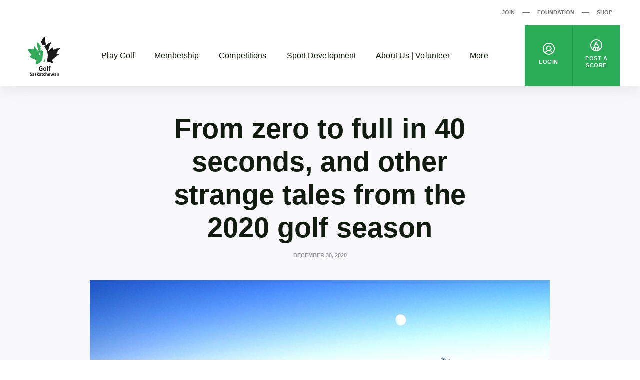

--- FILE ---
content_type: text/html; charset=UTF-8
request_url: https://www.golfsaskatchewan.org/articles/from-zero-to-full-in-40-seconds-and-other-strange-tales-from-the-2020-golf-season/
body_size: 179667
content:
<!DOCTYPE html>
<html dir="ltr" lang="en-CA"
	prefix="og: https://ogp.me/ns#" >
  <head>
    <meta charset="UTF-8">
<meta http-equiv="X-UA-Compatible" content="IE=edge">
<meta name="viewport" content="width=device-width, initial-scale=1">

  <meta name="google-site-verification" content="lJx2j4_mslxxmFhOXPUht4lSPDMykV8LWdENseSneiA">



<title>From zero to full in 40 seconds, and other strange tales from the 2020 golf season - Golf Saskatchewan</title>
	<style>img:is([sizes="auto" i], [sizes^="auto," i]) { contain-intrinsic-size: 3000px 1500px }</style>
	
		<!-- All in One SEO 4.4.2 - aioseo.com -->
		<meta name="description" content="Just how busy were golf courses across Canada in 2020? Early one morning at the beginning of the season, Stephen Jardeleza positioned himself in front of his computer at GreyHawk Golf Club. On his screen was a blank tee sheet for the Ottawa club where he is the Director of Operations. In a few minutes," />
		<meta name="robots" content="max-image-preview:large" />
		<link rel="canonical" href="https://www.golfsaskatchewan.org/articles/from-zero-to-full-in-40-seconds-and-other-strange-tales-from-the-2020-golf-season/" />
		<meta name="generator" content="All in One SEO (AIOSEO) 4.4.2" />

		<!-- Google tag (gtag.js) -->
<script async src="https://www.googletagmanager.com/gtag/js?id=G-GDEBXB3R4T"></script>
<script>
  window.dataLayer = window.dataLayer || [];
  function gtag(){dataLayer.push(arguments);}
  gtag('js', new Date());

  gtag('config', 'G-GDEBXB3R4T');
</script>
		<meta property="og:locale" content="en_US" />
		<meta property="og:site_name" content="Golf Saskatchewan - Golf, it&#039;s good for you" />
		<meta property="og:type" content="article" />
		<meta property="og:title" content="From zero to full in 40 seconds, and other strange tales from the 2020 golf season - Golf Saskatchewan" />
		<meta property="og:description" content="Just how busy were golf courses across Canada in 2020? Early one morning at the beginning of the season, Stephen Jardeleza positioned himself in front of his computer at GreyHawk Golf Club. On his screen was a blank tee sheet for the Ottawa club where he is the Director of Operations. In a few minutes," />
		<meta property="og:url" content="https://www.golfsaskatchewan.org/articles/from-zero-to-full-in-40-seconds-and-other-strange-tales-from-the-2020-golf-season/" />
		<meta property="og:image" content="https://d2kwy3d0dz5sop.cloudfront.net/app/uploads/2020/12/GreyHawkTalon_16c08.jpg" />
		<meta property="og:image:secure_url" content="https://d2kwy3d0dz5sop.cloudfront.net/app/uploads/2020/12/GreyHawkTalon_16c08.jpg" />
		<meta property="og:image:width" content="929" />
		<meta property="og:image:height" content="622" />
		<meta property="article:published_time" content="2020-12-30T20:05:16+00:00" />
		<meta property="article:modified_time" content="2020-12-30T20:05:16+00:00" />
		<meta name="twitter:card" content="summary" />
		<meta name="twitter:title" content="From zero to full in 40 seconds, and other strange tales from the 2020 golf season - Golf Saskatchewan" />
		<meta name="twitter:description" content="Just how busy were golf courses across Canada in 2020? Early one morning at the beginning of the season, Stephen Jardeleza positioned himself in front of his computer at GreyHawk Golf Club. On his screen was a blank tee sheet for the Ottawa club where he is the Director of Operations. In a few minutes," />
		<meta name="twitter:image" content="https://d2kwy3d0dz5sop.cloudfront.net/app/uploads/2020/12/GreyHawkTalon_16c08.jpg" />
		<script type="application/ld+json" class="aioseo-schema">
			{"@context":"https:\/\/schema.org","@graph":[{"@type":"BlogPosting","@id":"https:\/\/www.golfsaskatchewan.org\/articles\/from-zero-to-full-in-40-seconds-and-other-strange-tales-from-the-2020-golf-season\/#blogposting","name":"From zero to full in 40 seconds, and other strange tales from the 2020 golf season - Golf Saskatchewan","headline":"From zero to full in 40 seconds, and other strange tales from the 2020 golf season","author":{"@id":"https:\/\/www.golfsaskatchewan.org\/articles\/author\/cstork\/#author"},"publisher":{"@id":"https:\/\/www.golfsaskatchewan.org\/#organization"},"image":{"@type":"ImageObject","url":"https:\/\/d2kwy3d0dz5sop.cloudfront.net\/app\/uploads\/2020\/12\/GreyHawkTalon_16c08.jpg","width":929,"height":622},"datePublished":"2020-12-30T20:05:16-05:00","dateModified":"2020-12-30T20:05:16-05:00","inLanguage":"en-CA","mainEntityOfPage":{"@id":"https:\/\/www.golfsaskatchewan.org\/articles\/from-zero-to-full-in-40-seconds-and-other-strange-tales-from-the-2020-golf-season\/#webpage"},"isPartOf":{"@id":"https:\/\/www.golfsaskatchewan.org\/articles\/from-zero-to-full-in-40-seconds-and-other-strange-tales-from-the-2020-golf-season\/#webpage"},"articleSection":"Uncategorized, English"},{"@type":"BreadcrumbList","@id":"https:\/\/www.golfsaskatchewan.org\/articles\/from-zero-to-full-in-40-seconds-and-other-strange-tales-from-the-2020-golf-season\/#breadcrumblist","itemListElement":[{"@type":"ListItem","@id":"https:\/\/www.golfsaskatchewan.org\/#listItem","position":1,"item":{"@type":"WebPage","@id":"https:\/\/www.golfsaskatchewan.org\/","name":"Home","description":"Golf Saskatchewan is the official governing body for amateur golf in the province.","url":"https:\/\/www.golfsaskatchewan.org\/"},"nextItem":"https:\/\/www.golfsaskatchewan.org\/articles\/from-zero-to-full-in-40-seconds-and-other-strange-tales-from-the-2020-golf-season\/#listItem"},{"@type":"ListItem","@id":"https:\/\/www.golfsaskatchewan.org\/articles\/from-zero-to-full-in-40-seconds-and-other-strange-tales-from-the-2020-golf-season\/#listItem","position":2,"item":{"@type":"WebPage","@id":"https:\/\/www.golfsaskatchewan.org\/articles\/from-zero-to-full-in-40-seconds-and-other-strange-tales-from-the-2020-golf-season\/","name":"From zero to full in 40 seconds, and other strange tales from the 2020 golf season","description":"Just how busy were golf courses across Canada in 2020? Early one morning at the beginning of the season, Stephen Jardeleza positioned himself in front of his computer at GreyHawk Golf Club. On his screen was a blank tee sheet for the Ottawa club where he is the Director of Operations. In a few minutes,","url":"https:\/\/www.golfsaskatchewan.org\/articles\/from-zero-to-full-in-40-seconds-and-other-strange-tales-from-the-2020-golf-season\/"},"previousItem":"https:\/\/www.golfsaskatchewan.org\/#listItem"}]},{"@type":"Organization","@id":"https:\/\/www.golfsaskatchewan.org\/#organization","name":"Golf Saskatchewan","url":"https:\/\/www.golfsaskatchewan.org\/"},{"@type":"Person","@id":"https:\/\/www.golfsaskatchewan.org\/articles\/author\/cstork\/#author","url":"https:\/\/www.golfsaskatchewan.org\/articles\/author\/cstork\/","name":"Clark Stork","image":{"@type":"ImageObject","@id":"https:\/\/www.golfsaskatchewan.org\/articles\/from-zero-to-full-in-40-seconds-and-other-strange-tales-from-the-2020-golf-season\/#authorImage","url":"https:\/\/secure.gravatar.com\/avatar\/75ed84b00f9fe2698a9ec573d225d10e?s=96&d=mm&r=g","width":96,"height":96,"caption":"Clark Stork"}},{"@type":"WebPage","@id":"https:\/\/www.golfsaskatchewan.org\/articles\/from-zero-to-full-in-40-seconds-and-other-strange-tales-from-the-2020-golf-season\/#webpage","url":"https:\/\/www.golfsaskatchewan.org\/articles\/from-zero-to-full-in-40-seconds-and-other-strange-tales-from-the-2020-golf-season\/","name":"From zero to full in 40 seconds, and other strange tales from the 2020 golf season - Golf Saskatchewan","description":"Just how busy were golf courses across Canada in 2020? Early one morning at the beginning of the season, Stephen Jardeleza positioned himself in front of his computer at GreyHawk Golf Club. On his screen was a blank tee sheet for the Ottawa club where he is the Director of Operations. In a few minutes,","inLanguage":"en-CA","isPartOf":{"@id":"https:\/\/www.golfsaskatchewan.org\/#website"},"breadcrumb":{"@id":"https:\/\/www.golfsaskatchewan.org\/articles\/from-zero-to-full-in-40-seconds-and-other-strange-tales-from-the-2020-golf-season\/#breadcrumblist"},"author":{"@id":"https:\/\/www.golfsaskatchewan.org\/articles\/author\/cstork\/#author"},"creator":{"@id":"https:\/\/www.golfsaskatchewan.org\/articles\/author\/cstork\/#author"},"image":{"@type":"ImageObject","url":"https:\/\/d2kwy3d0dz5sop.cloudfront.net\/app\/uploads\/2020\/12\/GreyHawkTalon_16c08.jpg","@id":"https:\/\/www.golfsaskatchewan.org\/#mainImage","width":929,"height":622},"primaryImageOfPage":{"@id":"https:\/\/www.golfsaskatchewan.org\/articles\/from-zero-to-full-in-40-seconds-and-other-strange-tales-from-the-2020-golf-season\/#mainImage"},"datePublished":"2020-12-30T20:05:16-05:00","dateModified":"2020-12-30T20:05:16-05:00"},{"@type":"WebSite","@id":"https:\/\/www.golfsaskatchewan.org\/#website","url":"https:\/\/www.golfsaskatchewan.org\/","name":"Golf Saskatchewan","description":"Golf, it's good for you","inLanguage":"en-CA","publisher":{"@id":"https:\/\/www.golfsaskatchewan.org\/#organization"}}]}
		</script>
		<!-- All in One SEO -->

<script type='application/javascript'>console.log('PixelYourSite Free version 9.4.0.1');</script>
<link rel='dns-prefetch' href='//www.golfsaskatchewan.org' />
<script>
window._wpemojiSettings = {"baseUrl":"https:\/\/s.w.org\/images\/core\/emoji\/15.0.3\/72x72\/","ext":".png","svgUrl":"https:\/\/s.w.org\/images\/core\/emoji\/15.0.3\/svg\/","svgExt":".svg","source":{"concatemoji":"https:\/\/www.golfsaskatchewan.org\/wp\/wp-includes\/js\/wp-emoji-release.min.js?ver=6.7.2"}};
/*! This file is auto-generated */
!function(i,n){var o,s,e;function c(e){try{var t={supportTests:e,timestamp:(new Date).valueOf()};sessionStorage.setItem(o,JSON.stringify(t))}catch(e){}}function p(e,t,n){e.clearRect(0,0,e.canvas.width,e.canvas.height),e.fillText(t,0,0);var t=new Uint32Array(e.getImageData(0,0,e.canvas.width,e.canvas.height).data),r=(e.clearRect(0,0,e.canvas.width,e.canvas.height),e.fillText(n,0,0),new Uint32Array(e.getImageData(0,0,e.canvas.width,e.canvas.height).data));return t.every(function(e,t){return e===r[t]})}function u(e,t,n){switch(t){case"flag":return n(e,"\ud83c\udff3\ufe0f\u200d\u26a7\ufe0f","\ud83c\udff3\ufe0f\u200b\u26a7\ufe0f")?!1:!n(e,"\ud83c\uddfa\ud83c\uddf3","\ud83c\uddfa\u200b\ud83c\uddf3")&&!n(e,"\ud83c\udff4\udb40\udc67\udb40\udc62\udb40\udc65\udb40\udc6e\udb40\udc67\udb40\udc7f","\ud83c\udff4\u200b\udb40\udc67\u200b\udb40\udc62\u200b\udb40\udc65\u200b\udb40\udc6e\u200b\udb40\udc67\u200b\udb40\udc7f");case"emoji":return!n(e,"\ud83d\udc26\u200d\u2b1b","\ud83d\udc26\u200b\u2b1b")}return!1}function f(e,t,n){var r="undefined"!=typeof WorkerGlobalScope&&self instanceof WorkerGlobalScope?new OffscreenCanvas(300,150):i.createElement("canvas"),a=r.getContext("2d",{willReadFrequently:!0}),o=(a.textBaseline="top",a.font="600 32px Arial",{});return e.forEach(function(e){o[e]=t(a,e,n)}),o}function t(e){var t=i.createElement("script");t.src=e,t.defer=!0,i.head.appendChild(t)}"undefined"!=typeof Promise&&(o="wpEmojiSettingsSupports",s=["flag","emoji"],n.supports={everything:!0,everythingExceptFlag:!0},e=new Promise(function(e){i.addEventListener("DOMContentLoaded",e,{once:!0})}),new Promise(function(t){var n=function(){try{var e=JSON.parse(sessionStorage.getItem(o));if("object"==typeof e&&"number"==typeof e.timestamp&&(new Date).valueOf()<e.timestamp+604800&&"object"==typeof e.supportTests)return e.supportTests}catch(e){}return null}();if(!n){if("undefined"!=typeof Worker&&"undefined"!=typeof OffscreenCanvas&&"undefined"!=typeof URL&&URL.createObjectURL&&"undefined"!=typeof Blob)try{var e="postMessage("+f.toString()+"("+[JSON.stringify(s),u.toString(),p.toString()].join(",")+"));",r=new Blob([e],{type:"text/javascript"}),a=new Worker(URL.createObjectURL(r),{name:"wpTestEmojiSupports"});return void(a.onmessage=function(e){c(n=e.data),a.terminate(),t(n)})}catch(e){}c(n=f(s,u,p))}t(n)}).then(function(e){for(var t in e)n.supports[t]=e[t],n.supports.everything=n.supports.everything&&n.supports[t],"flag"!==t&&(n.supports.everythingExceptFlag=n.supports.everythingExceptFlag&&n.supports[t]);n.supports.everythingExceptFlag=n.supports.everythingExceptFlag&&!n.supports.flag,n.DOMReady=!1,n.readyCallback=function(){n.DOMReady=!0}}).then(function(){return e}).then(function(){var e;n.supports.everything||(n.readyCallback(),(e=n.source||{}).concatemoji?t(e.concatemoji):e.wpemoji&&e.twemoji&&(t(e.twemoji),t(e.wpemoji)))}))}((window,document),window._wpemojiSettings);
</script>
<link rel='stylesheet' id='sbi_styles-css' href='https://www.golfsaskatchewan.org/app/plugins/instagram-feed/css/sbi-styles.min.css?ver=6.1.6' media='all' />
<style id='wp-emoji-styles-inline-css'>

	img.wp-smiley, img.emoji {
		display: inline !important;
		border: none !important;
		box-shadow: none !important;
		height: 1em !important;
		width: 1em !important;
		margin: 0 0.07em !important;
		vertical-align: -0.1em !important;
		background: none !important;
		padding: 0 !important;
	}
</style>
<link rel='stylesheet' id='wp-block-library-css' href='https://www.golfsaskatchewan.org/wp/wp-includes/css/dist/block-library/style.min.css?ver=6.7.2' media='all' />
<style id='safe-svg-svg-icon-style-inline-css'>
.safe-svg-cover .safe-svg-inside{display:inline-block;max-width:100%}.safe-svg-cover svg{height:100%;max-height:100%;max-width:100%;width:100%}

</style>
<style id='classic-theme-styles-inline-css'>
/*! This file is auto-generated */
.wp-block-button__link{color:#fff;background-color:#32373c;border-radius:9999px;box-shadow:none;text-decoration:none;padding:calc(.667em + 2px) calc(1.333em + 2px);font-size:1.125em}.wp-block-file__button{background:#32373c;color:#fff;text-decoration:none}
</style>
<style id='global-styles-inline-css'>
:root{--wp--preset--aspect-ratio--square: 1;--wp--preset--aspect-ratio--4-3: 4/3;--wp--preset--aspect-ratio--3-4: 3/4;--wp--preset--aspect-ratio--3-2: 3/2;--wp--preset--aspect-ratio--2-3: 2/3;--wp--preset--aspect-ratio--16-9: 16/9;--wp--preset--aspect-ratio--9-16: 9/16;--wp--preset--color--black: #121b10;--wp--preset--color--cyan-bluish-gray: #abb8c3;--wp--preset--color--white: #ffffff;--wp--preset--color--pale-pink: #f78da7;--wp--preset--color--vivid-red: #cf2e2e;--wp--preset--color--luminous-vivid-orange: #ff6900;--wp--preset--color--luminous-vivid-amber: #fcb900;--wp--preset--color--light-green-cyan: #7bdcb5;--wp--preset--color--vivid-green-cyan: #00d084;--wp--preset--color--pale-cyan-blue: #8ed1fc;--wp--preset--color--vivid-cyan-blue: #0693e3;--wp--preset--color--vivid-purple: #9b51e0;--wp--preset--color--grey: #767676;--wp--preset--color--primary: #2aac56;--wp--preset--gradient--vivid-cyan-blue-to-vivid-purple: linear-gradient(135deg,rgba(6,147,227,1) 0%,rgb(155,81,224) 100%);--wp--preset--gradient--light-green-cyan-to-vivid-green-cyan: linear-gradient(135deg,rgb(122,220,180) 0%,rgb(0,208,130) 100%);--wp--preset--gradient--luminous-vivid-amber-to-luminous-vivid-orange: linear-gradient(135deg,rgba(252,185,0,1) 0%,rgba(255,105,0,1) 100%);--wp--preset--gradient--luminous-vivid-orange-to-vivid-red: linear-gradient(135deg,rgba(255,105,0,1) 0%,rgb(207,46,46) 100%);--wp--preset--gradient--very-light-gray-to-cyan-bluish-gray: linear-gradient(135deg,rgb(238,238,238) 0%,rgb(169,184,195) 100%);--wp--preset--gradient--cool-to-warm-spectrum: linear-gradient(135deg,rgb(74,234,220) 0%,rgb(151,120,209) 20%,rgb(207,42,186) 40%,rgb(238,44,130) 60%,rgb(251,105,98) 80%,rgb(254,248,76) 100%);--wp--preset--gradient--blush-light-purple: linear-gradient(135deg,rgb(255,206,236) 0%,rgb(152,150,240) 100%);--wp--preset--gradient--blush-bordeaux: linear-gradient(135deg,rgb(254,205,165) 0%,rgb(254,45,45) 50%,rgb(107,0,62) 100%);--wp--preset--gradient--luminous-dusk: linear-gradient(135deg,rgb(255,203,112) 0%,rgb(199,81,192) 50%,rgb(65,88,208) 100%);--wp--preset--gradient--pale-ocean: linear-gradient(135deg,rgb(255,245,203) 0%,rgb(182,227,212) 50%,rgb(51,167,181) 100%);--wp--preset--gradient--electric-grass: linear-gradient(135deg,rgb(202,248,128) 0%,rgb(113,206,126) 100%);--wp--preset--gradient--midnight: linear-gradient(135deg,rgb(2,3,129) 0%,rgb(40,116,252) 100%);--wp--preset--font-size--small: 13px;--wp--preset--font-size--medium: 20px;--wp--preset--font-size--large: 36px;--wp--preset--font-size--x-large: 42px;--wp--preset--spacing--20: 0.44rem;--wp--preset--spacing--30: 0.67rem;--wp--preset--spacing--40: 1rem;--wp--preset--spacing--50: 1.5rem;--wp--preset--spacing--60: 2.25rem;--wp--preset--spacing--70: 3.38rem;--wp--preset--spacing--80: 5.06rem;--wp--preset--shadow--natural: 6px 6px 9px rgba(0, 0, 0, 0.2);--wp--preset--shadow--deep: 12px 12px 50px rgba(0, 0, 0, 0.4);--wp--preset--shadow--sharp: 6px 6px 0px rgba(0, 0, 0, 0.2);--wp--preset--shadow--outlined: 6px 6px 0px -3px rgba(255, 255, 255, 1), 6px 6px rgba(0, 0, 0, 1);--wp--preset--shadow--crisp: 6px 6px 0px rgba(0, 0, 0, 1);}:where(.is-layout-flex){gap: 0.5em;}:where(.is-layout-grid){gap: 0.5em;}body .is-layout-flex{display: flex;}.is-layout-flex{flex-wrap: wrap;align-items: center;}.is-layout-flex > :is(*, div){margin: 0;}body .is-layout-grid{display: grid;}.is-layout-grid > :is(*, div){margin: 0;}:where(.wp-block-columns.is-layout-flex){gap: 2em;}:where(.wp-block-columns.is-layout-grid){gap: 2em;}:where(.wp-block-post-template.is-layout-flex){gap: 1.25em;}:where(.wp-block-post-template.is-layout-grid){gap: 1.25em;}.has-black-color{color: var(--wp--preset--color--black) !important;}.has-cyan-bluish-gray-color{color: var(--wp--preset--color--cyan-bluish-gray) !important;}.has-white-color{color: var(--wp--preset--color--white) !important;}.has-pale-pink-color{color: var(--wp--preset--color--pale-pink) !important;}.has-vivid-red-color{color: var(--wp--preset--color--vivid-red) !important;}.has-luminous-vivid-orange-color{color: var(--wp--preset--color--luminous-vivid-orange) !important;}.has-luminous-vivid-amber-color{color: var(--wp--preset--color--luminous-vivid-amber) !important;}.has-light-green-cyan-color{color: var(--wp--preset--color--light-green-cyan) !important;}.has-vivid-green-cyan-color{color: var(--wp--preset--color--vivid-green-cyan) !important;}.has-pale-cyan-blue-color{color: var(--wp--preset--color--pale-cyan-blue) !important;}.has-vivid-cyan-blue-color{color: var(--wp--preset--color--vivid-cyan-blue) !important;}.has-vivid-purple-color{color: var(--wp--preset--color--vivid-purple) !important;}.has-black-background-color{background-color: var(--wp--preset--color--black) !important;}.has-cyan-bluish-gray-background-color{background-color: var(--wp--preset--color--cyan-bluish-gray) !important;}.has-white-background-color{background-color: var(--wp--preset--color--white) !important;}.has-pale-pink-background-color{background-color: var(--wp--preset--color--pale-pink) !important;}.has-vivid-red-background-color{background-color: var(--wp--preset--color--vivid-red) !important;}.has-luminous-vivid-orange-background-color{background-color: var(--wp--preset--color--luminous-vivid-orange) !important;}.has-luminous-vivid-amber-background-color{background-color: var(--wp--preset--color--luminous-vivid-amber) !important;}.has-light-green-cyan-background-color{background-color: var(--wp--preset--color--light-green-cyan) !important;}.has-vivid-green-cyan-background-color{background-color: var(--wp--preset--color--vivid-green-cyan) !important;}.has-pale-cyan-blue-background-color{background-color: var(--wp--preset--color--pale-cyan-blue) !important;}.has-vivid-cyan-blue-background-color{background-color: var(--wp--preset--color--vivid-cyan-blue) !important;}.has-vivid-purple-background-color{background-color: var(--wp--preset--color--vivid-purple) !important;}.has-black-border-color{border-color: var(--wp--preset--color--black) !important;}.has-cyan-bluish-gray-border-color{border-color: var(--wp--preset--color--cyan-bluish-gray) !important;}.has-white-border-color{border-color: var(--wp--preset--color--white) !important;}.has-pale-pink-border-color{border-color: var(--wp--preset--color--pale-pink) !important;}.has-vivid-red-border-color{border-color: var(--wp--preset--color--vivid-red) !important;}.has-luminous-vivid-orange-border-color{border-color: var(--wp--preset--color--luminous-vivid-orange) !important;}.has-luminous-vivid-amber-border-color{border-color: var(--wp--preset--color--luminous-vivid-amber) !important;}.has-light-green-cyan-border-color{border-color: var(--wp--preset--color--light-green-cyan) !important;}.has-vivid-green-cyan-border-color{border-color: var(--wp--preset--color--vivid-green-cyan) !important;}.has-pale-cyan-blue-border-color{border-color: var(--wp--preset--color--pale-cyan-blue) !important;}.has-vivid-cyan-blue-border-color{border-color: var(--wp--preset--color--vivid-cyan-blue) !important;}.has-vivid-purple-border-color{border-color: var(--wp--preset--color--vivid-purple) !important;}.has-vivid-cyan-blue-to-vivid-purple-gradient-background{background: var(--wp--preset--gradient--vivid-cyan-blue-to-vivid-purple) !important;}.has-light-green-cyan-to-vivid-green-cyan-gradient-background{background: var(--wp--preset--gradient--light-green-cyan-to-vivid-green-cyan) !important;}.has-luminous-vivid-amber-to-luminous-vivid-orange-gradient-background{background: var(--wp--preset--gradient--luminous-vivid-amber-to-luminous-vivid-orange) !important;}.has-luminous-vivid-orange-to-vivid-red-gradient-background{background: var(--wp--preset--gradient--luminous-vivid-orange-to-vivid-red) !important;}.has-very-light-gray-to-cyan-bluish-gray-gradient-background{background: var(--wp--preset--gradient--very-light-gray-to-cyan-bluish-gray) !important;}.has-cool-to-warm-spectrum-gradient-background{background: var(--wp--preset--gradient--cool-to-warm-spectrum) !important;}.has-blush-light-purple-gradient-background{background: var(--wp--preset--gradient--blush-light-purple) !important;}.has-blush-bordeaux-gradient-background{background: var(--wp--preset--gradient--blush-bordeaux) !important;}.has-luminous-dusk-gradient-background{background: var(--wp--preset--gradient--luminous-dusk) !important;}.has-pale-ocean-gradient-background{background: var(--wp--preset--gradient--pale-ocean) !important;}.has-electric-grass-gradient-background{background: var(--wp--preset--gradient--electric-grass) !important;}.has-midnight-gradient-background{background: var(--wp--preset--gradient--midnight) !important;}.has-small-font-size{font-size: var(--wp--preset--font-size--small) !important;}.has-medium-font-size{font-size: var(--wp--preset--font-size--medium) !important;}.has-large-font-size{font-size: var(--wp--preset--font-size--large) !important;}.has-x-large-font-size{font-size: var(--wp--preset--font-size--x-large) !important;}
:where(.wp-block-post-template.is-layout-flex){gap: 1.25em;}:where(.wp-block-post-template.is-layout-grid){gap: 1.25em;}
:where(.wp-block-columns.is-layout-flex){gap: 2em;}:where(.wp-block-columns.is-layout-grid){gap: 2em;}
:root :where(.wp-block-pullquote){font-size: 1.5em;line-height: 1.6;}
</style>
<link rel='stylesheet' id='wp-polls-css' href='https://www.golfsaskatchewan.org/app/plugins/wp-polls/polls-css.css?ver=2.77.1' media='all' />
<style id='wp-polls-inline-css'>
.wp-polls .pollbar {
	margin: 1px;
	font-size: 6px;
	line-height: 8px;
	height: 8px;
	background-image: url('https://www.golfsaskatchewan.org/app/plugins/wp-polls/images/default/pollbg.gif');
	border: 1px solid #c8c8c8;
}

</style>
<link rel='stylesheet' id='golfcanada-augusta-theme-css' href='https://www.golfsaskatchewan.org/app/themes/golfcanada-augusta/assets/theme.css?ver=411c10b' media='all' />
<script src="https://www.golfsaskatchewan.org/wp/wp-includes/js/jquery/jquery.min.js?ver=3.7.1" id="jquery-core-js"></script>
<script src="https://www.golfsaskatchewan.org/wp/wp-includes/js/jquery/jquery-migrate.min.js?ver=3.4.1" id="jquery-migrate-js"></script>
<script src="https://www.golfsaskatchewan.org/app/plugins/pixelyoursite/dist/scripts/jquery.bind-first-0.2.3.min.js?ver=6.7.2" id="jquery-bind-first-js"></script>
<script src="https://www.golfsaskatchewan.org/app/plugins/pixelyoursite/dist/scripts/js.cookie-2.1.3.min.js?ver=2.1.3" id="js-cookie-pys-js"></script>
<script id="pys-js-extra">
var pysOptions = {"staticEvents":[],"dynamicEvents":{"automatic_event_form":{"ga":{"delay":0,"type":"dyn","name":"Form","trackingIds":["UA-8899512-48"],"params":{"non_interaction":false,"page_title":"From zero to full in 40 seconds, and other strange tales from the 2020 golf season","post_type":"post","post_id":12676,"plugin":"PixelYourSite","user_role":"guest","event_url":"www.golfsaskatchewan.org\/articles\/from-zero-to-full-in-40-seconds-and-other-strange-tales-from-the-2020-golf-season\/"},"e_id":"automatic_event_form","ids":[],"hasTimeWindow":false,"timeWindow":0,"pixelIds":[],"eventID":"","woo_order":"","edd_order":""}},"automatic_event_download":{"ga":{"delay":0,"type":"dyn","name":"Download","extensions":["","doc","exe","js","pdf","ppt","tgz","zip","xls"],"trackingIds":["UA-8899512-48"],"params":{"non_interaction":false,"page_title":"From zero to full in 40 seconds, and other strange tales from the 2020 golf season","post_type":"post","post_id":12676,"plugin":"PixelYourSite","user_role":"guest","event_url":"www.golfsaskatchewan.org\/articles\/from-zero-to-full-in-40-seconds-and-other-strange-tales-from-the-2020-golf-season\/"},"e_id":"automatic_event_download","ids":[],"hasTimeWindow":false,"timeWindow":0,"pixelIds":[],"eventID":"","woo_order":"","edd_order":""}},"automatic_event_comment":{"ga":{"delay":0,"type":"dyn","name":"Comment","trackingIds":["UA-8899512-48"],"params":{"non_interaction":false,"page_title":"From zero to full in 40 seconds, and other strange tales from the 2020 golf season","post_type":"post","post_id":12676,"plugin":"PixelYourSite","user_role":"guest","event_url":"www.golfsaskatchewan.org\/articles\/from-zero-to-full-in-40-seconds-and-other-strange-tales-from-the-2020-golf-season\/"},"e_id":"automatic_event_comment","ids":[],"hasTimeWindow":false,"timeWindow":0,"pixelIds":[],"eventID":"","woo_order":"","edd_order":""}}},"triggerEvents":[],"triggerEventTypes":[],"ga":{"trackingIds":["UA-8899512-48"],"enhanceLinkAttr":false,"anonimizeIP":false,"commentEventEnabled":true,"commentEventNonInteractive":false,"downloadEnabled":true,"downloadEventNonInteractive":false,"formEventEnabled":true,"crossDomainEnabled":false,"crossDomainAcceptIncoming":false,"crossDomainDomains":[],"isDebugEnabled":[false],"disableAdvertisingFeatures":false,"disableAdvertisingPersonalization":false,"wooVariableAsSimple":false},"debug":"","siteUrl":"https:\/\/www.golfsaskatchewan.org\/wp","ajaxUrl":"https:\/\/www.golfsaskatchewan.org\/wp\/wp-admin\/admin-ajax.php","ajax_event":"7297df2542","enable_remove_download_url_param":"1","cookie_duration":"7","last_visit_duration":"60","enable_success_send_form":"","ajaxForServerEvent":"1","gdpr":{"ajax_enabled":false,"all_disabled_by_api":false,"facebook_disabled_by_api":false,"analytics_disabled_by_api":false,"google_ads_disabled_by_api":false,"pinterest_disabled_by_api":false,"bing_disabled_by_api":false,"externalID_disabled_by_api":false,"facebook_prior_consent_enabled":true,"analytics_prior_consent_enabled":true,"google_ads_prior_consent_enabled":null,"pinterest_prior_consent_enabled":true,"bing_prior_consent_enabled":true,"cookiebot_integration_enabled":false,"cookiebot_facebook_consent_category":"marketing","cookiebot_analytics_consent_category":"statistics","cookiebot_tiktok_consent_category":"marketing","cookiebot_google_ads_consent_category":null,"cookiebot_pinterest_consent_category":"marketing","cookiebot_bing_consent_category":"marketing","consent_magic_integration_enabled":false,"real_cookie_banner_integration_enabled":false,"cookie_notice_integration_enabled":false,"cookie_law_info_integration_enabled":false},"cookie":{"disabled_all_cookie":false,"disabled_advanced_form_data_cookie":false,"disabled_landing_page_cookie":false,"disabled_first_visit_cookie":false,"disabled_trafficsource_cookie":false,"disabled_utmTerms_cookie":false,"disabled_utmId_cookie":false},"woo":{"enabled":false},"edd":{"enabled":false}};
</script>
<script src="https://www.golfsaskatchewan.org/app/plugins/pixelyoursite/dist/scripts/public.js?ver=9.4.0.1" id="pys-js"></script>
<link rel="https://api.w.org/" href="https://www.golfsaskatchewan.org/wp-json/" /><link rel="alternate" title="JSON" type="application/json" href="https://www.golfsaskatchewan.org/wp-json/wp/v2/posts/12676" /><link rel="EditURI" type="application/rsd+xml" title="RSD" href="https://www.golfsaskatchewan.org/wp/xmlrpc.php?rsd" />
<meta name="generator" content="WordPress 6.7.2" />
<link rel='shortlink' href='https://www.golfsaskatchewan.org/?p=12676' />
<link rel="alternate" title="oEmbed (JSON)" type="application/json+oembed" href="https://www.golfsaskatchewan.org/wp-json/oembed/1.0/embed?url=https%3A%2F%2Fwww.golfsaskatchewan.org%2Farticles%2Ffrom-zero-to-full-in-40-seconds-and-other-strange-tales-from-the-2020-golf-season%2F" />
<link rel="alternate" title="oEmbed (XML)" type="text/xml+oembed" href="https://www.golfsaskatchewan.org/wp-json/oembed/1.0/embed?url=https%3A%2F%2Fwww.golfsaskatchewan.org%2Farticles%2Ffrom-zero-to-full-in-40-seconds-and-other-strange-tales-from-the-2020-golf-season%2F&#038;format=xml" />
<link rel="icon" href="https://d2kwy3d0dz5sop.cloudfront.net/app/uploads/2021/04/cropped-noname-32x32.png" sizes="32x32" />
<link rel="icon" href="https://d2kwy3d0dz5sop.cloudfront.net/app/uploads/2021/04/cropped-noname-192x192.png" sizes="192x192" />
<link rel="apple-touch-icon" href="https://d2kwy3d0dz5sop.cloudfront.net/app/uploads/2021/04/cropped-noname-180x180.png" />
<meta name="msapplication-TileImage" content="https://d2kwy3d0dz5sop.cloudfront.net/app/uploads/2021/04/cropped-noname-270x270.png" />
		<style id="wp-custom-css">
			@media (max-width: 1080px) {

.layout-main, {
		margin-top: 75px;
}

}		</style>
		  </head>
  <body class="wp-site">
    
<header class="layout-header">
  




  <div class="nav--desktop">
    <div class="nav-secondary">
      <div class="wrapper">
        <div class="nav-secondary__container"><ul id="menu-secondary-menu-en" class="nav-secondary__menu"><li id="menu-item-9501" class="menu-item menu-item-type-custom menu-item-object-custom menu-item-9501"><a href="https://join.golfcanada.ca/?ref=SKWEBSITE_SECONDARY_MENU&#038;utm_source=golfsaskatchewanorg&#038;utm_medium=website&#038;utm_campaign=secondary_menu" data-external="true">Join</a></li>
<li id="menu-item-9502" class="menu-item menu-item-type-custom menu-item-object-custom menu-item-9502"><a href="https://golfcanadafoundation.com/" data-external="true">Foundation</a></li>
<li id="menu-item-9503" class="menu-item menu-item-type-custom menu-item-object-custom menu-item-9503"><a href="https://e.golfcanada.ca/" data-external="true">Shop</a></li>
</ul></div>      </div>
    </div>

    <nav class="nav-main">
      <div class="wrapper">
        <a href="https://www.golfsaskatchewan.org" class="nav-main__logo">
          <img
            src="https://www.golfsaskatchewan.org/app/themes/golfcanada-augusta/assets/images/en/logo.svg"
            alt="Golf Saskatchewan"
          >
        </a>

        <div class="nav-main__container"><ul id="menu-main-menu-en" class="nav-main__menu"><div class="nav-main__sub-menu-background"></div><li id="menu-item-9514" class="menu-item menu-item-type-custom menu-item-object-custom menu-item-has-children menu-item-9514"><a href="#">Play Golf</a>
<div class='sub-menu-container'><div class='sub-menu-wrapper'><img class='sub-menu-image lazyload' data-index='1' src='https://d2kwy3d0dz5sop.cloudfront.net/app/uploads/2022/06/ECONIMPACTCOVER-1654183920-350x235.jpg' srcset="https://d2kwy3d0dz5sop.cloudfront.net/app/uploads/2022/06/ECONIMPACTCOVER-1654183920-350x235.jpg 350w, https://d2kwy3d0dz5sop.cloudfront.net/app/uploads/2022/06/ECONIMPACTCOVER-1654183920-920x619.jpg 920w, https://d2kwy3d0dz5sop.cloudfront.net/app/uploads/2022/06/ECONIMPACTCOVER-1654183920-768x517.jpg 768w, https://d2kwy3d0dz5sop.cloudfront.net/app/uploads/2022/06/ECONIMPACTCOVER-1654183920-1536x1033.jpg 1536w, https://d2kwy3d0dz5sop.cloudfront.net/app/uploads/2022/06/ECONIMPACTCOVER-1654183920-2048x1378.jpg 2048w, https://d2kwy3d0dz5sop.cloudfront.net/app/uploads/2022/06/ECONIMPACTCOVER-1654183920-1980x1332.jpg 1980w" data-src='https://d2kwy3d0dz5sop.cloudfront.net/app/uploads/2022/06/ECONIMPACTCOVER-1654183920-350x235.jpg' alt='' loading='lazy'><img class='sub-menu-image lazyload' data-index='2' src='https://d2kwy3d0dz5sop.cloudfront.net/app/uploads/2021/05/2020-GolfCanada-JOINNOW-GPS-Tile-BG-C-920x533-1-350x203.jpg' srcset="https://d2kwy3d0dz5sop.cloudfront.net/app/uploads/2021/05/2020-GolfCanada-JOINNOW-GPS-Tile-BG-C-920x533-1-350x203.jpg 350w, https://d2kwy3d0dz5sop.cloudfront.net/app/uploads/2021/05/2020-GolfCanada-JOINNOW-GPS-Tile-BG-C-920x533-1-768x445.jpg 768w, https://d2kwy3d0dz5sop.cloudfront.net/app/uploads/2021/05/2020-GolfCanada-JOINNOW-GPS-Tile-BG-C-920x533-1.jpg 920w" data-src='https://d2kwy3d0dz5sop.cloudfront.net/app/uploads/2021/05/2020-GolfCanada-JOINNOW-GPS-Tile-BG-C-920x533-1-350x203.jpg' alt='' loading='lazy'><img class='sub-menu-image lazyload' data-index='3' src='https://d2kwy3d0dz5sop.cloudfront.net/app/uploads/2021/04/Trophy2020Banner-stacked-1-350x150.jpg' srcset="https://d2kwy3d0dz5sop.cloudfront.net/app/uploads/2021/04/Trophy2020Banner-stacked-1-350x150.jpg 350w, https://d2kwy3d0dz5sop.cloudfront.net/app/uploads/2021/04/Trophy2020Banner-stacked-1-920x395.jpg 920w, https://d2kwy3d0dz5sop.cloudfront.net/app/uploads/2021/04/Trophy2020Banner-stacked-1-768x330.jpg 768w, https://d2kwy3d0dz5sop.cloudfront.net/app/uploads/2021/04/Trophy2020Banner-stacked-1.jpg 1144w" data-src='https://d2kwy3d0dz5sop.cloudfront.net/app/uploads/2021/04/Trophy2020Banner-stacked-1-350x150.jpg' alt='' loading='lazy'><img class='sub-menu-image lazyload' data-index='4' src='https://d2kwy3d0dz5sop.cloudfront.net/app/uploads/2022/09/307581194_618782893032365_4658065328887165352_n-1663879876-scaled-e1663879964890-350x117.jpg' srcset="https://d2kwy3d0dz5sop.cloudfront.net/app/uploads/2022/09/307581194_618782893032365_4658065328887165352_n-1663879876-scaled-e1663879964890-350x117.jpg 350w, https://d2kwy3d0dz5sop.cloudfront.net/app/uploads/2022/09/307581194_618782893032365_4658065328887165352_n-1663879876-scaled-e1663879964890-920x308.jpg 920w, https://d2kwy3d0dz5sop.cloudfront.net/app/uploads/2022/09/307581194_618782893032365_4658065328887165352_n-1663879876-scaled-e1663879964890-768x257.jpg 768w, https://d2kwy3d0dz5sop.cloudfront.net/app/uploads/2022/09/307581194_618782893032365_4658065328887165352_n-1663879876-scaled-e1663879964890-1536x514.jpg 1536w, https://d2kwy3d0dz5sop.cloudfront.net/app/uploads/2022/09/307581194_618782893032365_4658065328887165352_n-1663879876-scaled-e1663879964890-2048x686.jpg 2048w, https://d2kwy3d0dz5sop.cloudfront.net/app/uploads/2022/09/307581194_618782893032365_4658065328887165352_n-1663879876-scaled-e1663879964890-1980x663.jpg 1980w" data-src='https://d2kwy3d0dz5sop.cloudfront.net/app/uploads/2022/09/307581194_618782893032365_4658065328887165352_n-1663879876-scaled-e1663879964890-350x117.jpg' alt='' loading='lazy'><img class='sub-menu-image lazyload' data-index='5' src='https://d2kwy3d0dz5sop.cloudfront.net/app/uploads/2022/07/LadiesCampFeature2022-1658337405-e1669835050296-350x117.jpg' srcset="https://d2kwy3d0dz5sop.cloudfront.net/app/uploads/2022/07/LadiesCampFeature2022-1658337405-e1669835050296-350x117.jpg 350w, https://d2kwy3d0dz5sop.cloudfront.net/app/uploads/2022/07/LadiesCampFeature2022-1658337405-e1669835050296-768x257.jpg 768w, https://d2kwy3d0dz5sop.cloudfront.net/app/uploads/2022/07/LadiesCampFeature2022-1658337405-e1669835050296.jpg 851w" data-src='https://d2kwy3d0dz5sop.cloudfront.net/app/uploads/2022/07/LadiesCampFeature2022-1658337405-e1669835050296-350x117.jpg' alt='' loading='lazy'><img class='sub-menu-image lazyload' data-index='6' src='https://d2kwy3d0dz5sop.cloudfront.net/app/uploads/2022/11/HallPageBanner2022-1669230568-350x81.jpg' srcset="https://d2kwy3d0dz5sop.cloudfront.net/app/uploads/2022/11/HallPageBanner2022-1669230568-350x81.jpg 350w, https://d2kwy3d0dz5sop.cloudfront.net/app/uploads/2022/11/HallPageBanner2022-1669230568-920x213.jpg 920w, https://d2kwy3d0dz5sop.cloudfront.net/app/uploads/2022/11/HallPageBanner2022-1669230568-768x178.jpg 768w, https://d2kwy3d0dz5sop.cloudfront.net/app/uploads/2022/11/HallPageBanner2022-1669230568-1536x355.jpg 1536w, https://d2kwy3d0dz5sop.cloudfront.net/app/uploads/2022/11/HallPageBanner2022-1669230568-2048x474.jpg 2048w, https://d2kwy3d0dz5sop.cloudfront.net/app/uploads/2022/11/HallPageBanner2022-1669230568-1980x458.jpg 1980w" data-src='https://d2kwy3d0dz5sop.cloudfront.net/app/uploads/2022/11/HallPageBanner2022-1669230568-350x81.jpg' alt='' loading='lazy'><ul class="sub-menu">
	<li id="menu-item-16510" class="menu-item menu-item-type-post_type menu-item-object-page menu-item-16510"><a href="https://www.golfsaskatchewan.org/member-courses/">Member Courses</a></li>
	<li id="menu-item-24948" class="menu-item menu-item-type-custom menu-item-object-custom menu-item-24948"><a href="https://www.nationalgolfleague.ca/" data-external="true">BDO National Golf League | NGL</a></li>
	<li id="menu-item-30629" class="menu-item menu-item-type-post_type menu-item-object-page menu-item-30629"><a href="https://www.golfsaskatchewan.org/off-course-golf/">Off-Course Golf</a></li>
	<li id="menu-item-21124" class="menu-item menu-item-type-post_type menu-item-object-page menu-item-21124"><a href="https://www.golfsaskatchewan.org/indoor-facilities/">Indoor Facilities</a></li>
	<li id="menu-item-9515" class="menu-item menu-item-type-post_type menu-item-object-page menu-item-9515"><a href="https://www.golfsaskatchewan.org/find-a-course/">Find A Course</a></li>
	<li id="menu-item-23772" class="menu-item menu-item-type-post_type menu-item-object-page menu-item-23772"><a href="https://www.golfsaskatchewan.org/find-a-pro/">Find a Pro</a></li>
	<li id="menu-item-16604" class="menu-item menu-item-type-post_type menu-item-object-page menu-item-16604"><a href="https://www.golfsaskatchewan.org/golf-101/">Golf 101</a></li>
</ul></div></div>
</li>
<li id="menu-item-9516" class="menu-item menu-item-type-custom menu-item-object-custom menu-item-has-children menu-item-9516"><a href="#">Membership</a>
<div class='sub-menu-container'><div class='sub-menu-wrapper'><img class='sub-menu-image lazyload' data-index='1' src='https://d2kwy3d0dz5sop.cloudfront.net/app/uploads/2022/06/ECONIMPACTCOVER-1654183920-350x235.jpg' srcset="https://d2kwy3d0dz5sop.cloudfront.net/app/uploads/2022/06/ECONIMPACTCOVER-1654183920-350x235.jpg 350w, https://d2kwy3d0dz5sop.cloudfront.net/app/uploads/2022/06/ECONIMPACTCOVER-1654183920-920x619.jpg 920w, https://d2kwy3d0dz5sop.cloudfront.net/app/uploads/2022/06/ECONIMPACTCOVER-1654183920-768x517.jpg 768w, https://d2kwy3d0dz5sop.cloudfront.net/app/uploads/2022/06/ECONIMPACTCOVER-1654183920-1536x1033.jpg 1536w, https://d2kwy3d0dz5sop.cloudfront.net/app/uploads/2022/06/ECONIMPACTCOVER-1654183920-2048x1378.jpg 2048w, https://d2kwy3d0dz5sop.cloudfront.net/app/uploads/2022/06/ECONIMPACTCOVER-1654183920-1980x1332.jpg 1980w" data-src='https://d2kwy3d0dz5sop.cloudfront.net/app/uploads/2022/06/ECONIMPACTCOVER-1654183920-350x235.jpg' alt='' loading='lazy'><img class='sub-menu-image lazyload' data-index='2' src='https://d2kwy3d0dz5sop.cloudfront.net/app/uploads/2021/05/2020-GolfCanada-JOINNOW-GPS-Tile-BG-C-920x533-1-350x203.jpg' srcset="https://d2kwy3d0dz5sop.cloudfront.net/app/uploads/2021/05/2020-GolfCanada-JOINNOW-GPS-Tile-BG-C-920x533-1-350x203.jpg 350w, https://d2kwy3d0dz5sop.cloudfront.net/app/uploads/2021/05/2020-GolfCanada-JOINNOW-GPS-Tile-BG-C-920x533-1-768x445.jpg 768w, https://d2kwy3d0dz5sop.cloudfront.net/app/uploads/2021/05/2020-GolfCanada-JOINNOW-GPS-Tile-BG-C-920x533-1.jpg 920w" data-src='https://d2kwy3d0dz5sop.cloudfront.net/app/uploads/2021/05/2020-GolfCanada-JOINNOW-GPS-Tile-BG-C-920x533-1-350x203.jpg' alt='' loading='lazy'><img class='sub-menu-image lazyload' data-index='3' src='https://d2kwy3d0dz5sop.cloudfront.net/app/uploads/2021/04/Trophy2020Banner-stacked-1-350x150.jpg' srcset="https://d2kwy3d0dz5sop.cloudfront.net/app/uploads/2021/04/Trophy2020Banner-stacked-1-350x150.jpg 350w, https://d2kwy3d0dz5sop.cloudfront.net/app/uploads/2021/04/Trophy2020Banner-stacked-1-920x395.jpg 920w, https://d2kwy3d0dz5sop.cloudfront.net/app/uploads/2021/04/Trophy2020Banner-stacked-1-768x330.jpg 768w, https://d2kwy3d0dz5sop.cloudfront.net/app/uploads/2021/04/Trophy2020Banner-stacked-1.jpg 1144w" data-src='https://d2kwy3d0dz5sop.cloudfront.net/app/uploads/2021/04/Trophy2020Banner-stacked-1-350x150.jpg' alt='' loading='lazy'><img class='sub-menu-image lazyload' data-index='4' src='https://d2kwy3d0dz5sop.cloudfront.net/app/uploads/2022/09/307581194_618782893032365_4658065328887165352_n-1663879876-scaled-e1663879964890-350x117.jpg' srcset="https://d2kwy3d0dz5sop.cloudfront.net/app/uploads/2022/09/307581194_618782893032365_4658065328887165352_n-1663879876-scaled-e1663879964890-350x117.jpg 350w, https://d2kwy3d0dz5sop.cloudfront.net/app/uploads/2022/09/307581194_618782893032365_4658065328887165352_n-1663879876-scaled-e1663879964890-920x308.jpg 920w, https://d2kwy3d0dz5sop.cloudfront.net/app/uploads/2022/09/307581194_618782893032365_4658065328887165352_n-1663879876-scaled-e1663879964890-768x257.jpg 768w, https://d2kwy3d0dz5sop.cloudfront.net/app/uploads/2022/09/307581194_618782893032365_4658065328887165352_n-1663879876-scaled-e1663879964890-1536x514.jpg 1536w, https://d2kwy3d0dz5sop.cloudfront.net/app/uploads/2022/09/307581194_618782893032365_4658065328887165352_n-1663879876-scaled-e1663879964890-2048x686.jpg 2048w, https://d2kwy3d0dz5sop.cloudfront.net/app/uploads/2022/09/307581194_618782893032365_4658065328887165352_n-1663879876-scaled-e1663879964890-1980x663.jpg 1980w" data-src='https://d2kwy3d0dz5sop.cloudfront.net/app/uploads/2022/09/307581194_618782893032365_4658065328887165352_n-1663879876-scaled-e1663879964890-350x117.jpg' alt='' loading='lazy'><img class='sub-menu-image lazyload' data-index='5' src='https://d2kwy3d0dz5sop.cloudfront.net/app/uploads/2022/07/LadiesCampFeature2022-1658337405-e1669835050296-350x117.jpg' srcset="https://d2kwy3d0dz5sop.cloudfront.net/app/uploads/2022/07/LadiesCampFeature2022-1658337405-e1669835050296-350x117.jpg 350w, https://d2kwy3d0dz5sop.cloudfront.net/app/uploads/2022/07/LadiesCampFeature2022-1658337405-e1669835050296-768x257.jpg 768w, https://d2kwy3d0dz5sop.cloudfront.net/app/uploads/2022/07/LadiesCampFeature2022-1658337405-e1669835050296.jpg 851w" data-src='https://d2kwy3d0dz5sop.cloudfront.net/app/uploads/2022/07/LadiesCampFeature2022-1658337405-e1669835050296-350x117.jpg' alt='' loading='lazy'><img class='sub-menu-image lazyload' data-index='6' src='https://d2kwy3d0dz5sop.cloudfront.net/app/uploads/2022/11/HallPageBanner2022-1669230568-350x81.jpg' srcset="https://d2kwy3d0dz5sop.cloudfront.net/app/uploads/2022/11/HallPageBanner2022-1669230568-350x81.jpg 350w, https://d2kwy3d0dz5sop.cloudfront.net/app/uploads/2022/11/HallPageBanner2022-1669230568-920x213.jpg 920w, https://d2kwy3d0dz5sop.cloudfront.net/app/uploads/2022/11/HallPageBanner2022-1669230568-768x178.jpg 768w, https://d2kwy3d0dz5sop.cloudfront.net/app/uploads/2022/11/HallPageBanner2022-1669230568-1536x355.jpg 1536w, https://d2kwy3d0dz5sop.cloudfront.net/app/uploads/2022/11/HallPageBanner2022-1669230568-2048x474.jpg 2048w, https://d2kwy3d0dz5sop.cloudfront.net/app/uploads/2022/11/HallPageBanner2022-1669230568-1980x458.jpg 1980w" data-src='https://d2kwy3d0dz5sop.cloudfront.net/app/uploads/2022/11/HallPageBanner2022-1669230568-350x81.jpg' alt='' loading='lazy'><ul class="sub-menu">
	<li id="menu-item-25348" class="menu-item menu-item-type-post_type menu-item-object-page menu-item-25348"><a href="https://www.golfsaskatchewan.org/membership/">Membership</a></li>
	<li id="menu-item-9517" class="menu-item menu-item-type-custom menu-item-object-custom menu-item-9517"><a href="http://join.golfcanada.ca/?ref=SKWEBSITE_MEMBERSHIP_MENU&#038;utm_source=golfsaskatchewanorg&#038;utm_medium=website&#038;utm_campaign=membership_menu" data-external="true">Join Golf Canada</a></li>
	<li id="menu-item-16622" class="menu-item menu-item-type-custom menu-item-object-custom menu-item-16622"><a href="https://scg.golfcanada.ca/scoring" data-external="true">Handicap Lookup Tool</a></li>
	<li id="menu-item-16556" class="menu-item menu-item-type-post_type menu-item-object-page menu-item-16556"><a href="https://www.golfsaskatchewan.org/map-grants/">MAP Grants</a></li>
	<li id="menu-item-16628" class="menu-item menu-item-type-post_type menu-item-object-page menu-item-16628"><a href="https://www.golfsaskatchewan.org/hole-in-one-club/">Hole-In-One Club</a></li>
	<li id="menu-item-16511" class="menu-item menu-item-type-post_type menu-item-object-page menu-item-16511"><a href="https://www.golfsaskatchewan.org/albatross-club/">Albatross Club</a></li>
</ul></div></div>
</li>
<li id="menu-item-9518" class="menu-item menu-item-type-custom menu-item-object-custom menu-item-has-children menu-item-9518"><a href="#">Competitions</a>
<div class='sub-menu-container'><div class='sub-menu-wrapper'><img class='sub-menu-image lazyload' data-index='1' src='https://d2kwy3d0dz5sop.cloudfront.net/app/uploads/2022/06/ECONIMPACTCOVER-1654183920-350x235.jpg' srcset="https://d2kwy3d0dz5sop.cloudfront.net/app/uploads/2022/06/ECONIMPACTCOVER-1654183920-350x235.jpg 350w, https://d2kwy3d0dz5sop.cloudfront.net/app/uploads/2022/06/ECONIMPACTCOVER-1654183920-920x619.jpg 920w, https://d2kwy3d0dz5sop.cloudfront.net/app/uploads/2022/06/ECONIMPACTCOVER-1654183920-768x517.jpg 768w, https://d2kwy3d0dz5sop.cloudfront.net/app/uploads/2022/06/ECONIMPACTCOVER-1654183920-1536x1033.jpg 1536w, https://d2kwy3d0dz5sop.cloudfront.net/app/uploads/2022/06/ECONIMPACTCOVER-1654183920-2048x1378.jpg 2048w, https://d2kwy3d0dz5sop.cloudfront.net/app/uploads/2022/06/ECONIMPACTCOVER-1654183920-1980x1332.jpg 1980w" data-src='https://d2kwy3d0dz5sop.cloudfront.net/app/uploads/2022/06/ECONIMPACTCOVER-1654183920-350x235.jpg' alt='' loading='lazy'><img class='sub-menu-image lazyload' data-index='2' src='https://d2kwy3d0dz5sop.cloudfront.net/app/uploads/2021/05/2020-GolfCanada-JOINNOW-GPS-Tile-BG-C-920x533-1-350x203.jpg' srcset="https://d2kwy3d0dz5sop.cloudfront.net/app/uploads/2021/05/2020-GolfCanada-JOINNOW-GPS-Tile-BG-C-920x533-1-350x203.jpg 350w, https://d2kwy3d0dz5sop.cloudfront.net/app/uploads/2021/05/2020-GolfCanada-JOINNOW-GPS-Tile-BG-C-920x533-1-768x445.jpg 768w, https://d2kwy3d0dz5sop.cloudfront.net/app/uploads/2021/05/2020-GolfCanada-JOINNOW-GPS-Tile-BG-C-920x533-1.jpg 920w" data-src='https://d2kwy3d0dz5sop.cloudfront.net/app/uploads/2021/05/2020-GolfCanada-JOINNOW-GPS-Tile-BG-C-920x533-1-350x203.jpg' alt='' loading='lazy'><img class='sub-menu-image lazyload' data-index='3' src='https://d2kwy3d0dz5sop.cloudfront.net/app/uploads/2021/04/Trophy2020Banner-stacked-1-350x150.jpg' srcset="https://d2kwy3d0dz5sop.cloudfront.net/app/uploads/2021/04/Trophy2020Banner-stacked-1-350x150.jpg 350w, https://d2kwy3d0dz5sop.cloudfront.net/app/uploads/2021/04/Trophy2020Banner-stacked-1-920x395.jpg 920w, https://d2kwy3d0dz5sop.cloudfront.net/app/uploads/2021/04/Trophy2020Banner-stacked-1-768x330.jpg 768w, https://d2kwy3d0dz5sop.cloudfront.net/app/uploads/2021/04/Trophy2020Banner-stacked-1.jpg 1144w" data-src='https://d2kwy3d0dz5sop.cloudfront.net/app/uploads/2021/04/Trophy2020Banner-stacked-1-350x150.jpg' alt='' loading='lazy'><img class='sub-menu-image lazyload' data-index='4' src='https://d2kwy3d0dz5sop.cloudfront.net/app/uploads/2022/09/307581194_618782893032365_4658065328887165352_n-1663879876-scaled-e1663879964890-350x117.jpg' srcset="https://d2kwy3d0dz5sop.cloudfront.net/app/uploads/2022/09/307581194_618782893032365_4658065328887165352_n-1663879876-scaled-e1663879964890-350x117.jpg 350w, https://d2kwy3d0dz5sop.cloudfront.net/app/uploads/2022/09/307581194_618782893032365_4658065328887165352_n-1663879876-scaled-e1663879964890-920x308.jpg 920w, https://d2kwy3d0dz5sop.cloudfront.net/app/uploads/2022/09/307581194_618782893032365_4658065328887165352_n-1663879876-scaled-e1663879964890-768x257.jpg 768w, https://d2kwy3d0dz5sop.cloudfront.net/app/uploads/2022/09/307581194_618782893032365_4658065328887165352_n-1663879876-scaled-e1663879964890-1536x514.jpg 1536w, https://d2kwy3d0dz5sop.cloudfront.net/app/uploads/2022/09/307581194_618782893032365_4658065328887165352_n-1663879876-scaled-e1663879964890-2048x686.jpg 2048w, https://d2kwy3d0dz5sop.cloudfront.net/app/uploads/2022/09/307581194_618782893032365_4658065328887165352_n-1663879876-scaled-e1663879964890-1980x663.jpg 1980w" data-src='https://d2kwy3d0dz5sop.cloudfront.net/app/uploads/2022/09/307581194_618782893032365_4658065328887165352_n-1663879876-scaled-e1663879964890-350x117.jpg' alt='' loading='lazy'><img class='sub-menu-image lazyload' data-index='5' src='https://d2kwy3d0dz5sop.cloudfront.net/app/uploads/2022/07/LadiesCampFeature2022-1658337405-e1669835050296-350x117.jpg' srcset="https://d2kwy3d0dz5sop.cloudfront.net/app/uploads/2022/07/LadiesCampFeature2022-1658337405-e1669835050296-350x117.jpg 350w, https://d2kwy3d0dz5sop.cloudfront.net/app/uploads/2022/07/LadiesCampFeature2022-1658337405-e1669835050296-768x257.jpg 768w, https://d2kwy3d0dz5sop.cloudfront.net/app/uploads/2022/07/LadiesCampFeature2022-1658337405-e1669835050296.jpg 851w" data-src='https://d2kwy3d0dz5sop.cloudfront.net/app/uploads/2022/07/LadiesCampFeature2022-1658337405-e1669835050296-350x117.jpg' alt='' loading='lazy'><img class='sub-menu-image lazyload' data-index='6' src='https://d2kwy3d0dz5sop.cloudfront.net/app/uploads/2022/11/HallPageBanner2022-1669230568-350x81.jpg' srcset="https://d2kwy3d0dz5sop.cloudfront.net/app/uploads/2022/11/HallPageBanner2022-1669230568-350x81.jpg 350w, https://d2kwy3d0dz5sop.cloudfront.net/app/uploads/2022/11/HallPageBanner2022-1669230568-920x213.jpg 920w, https://d2kwy3d0dz5sop.cloudfront.net/app/uploads/2022/11/HallPageBanner2022-1669230568-768x178.jpg 768w, https://d2kwy3d0dz5sop.cloudfront.net/app/uploads/2022/11/HallPageBanner2022-1669230568-1536x355.jpg 1536w, https://d2kwy3d0dz5sop.cloudfront.net/app/uploads/2022/11/HallPageBanner2022-1669230568-2048x474.jpg 2048w, https://d2kwy3d0dz5sop.cloudfront.net/app/uploads/2022/11/HallPageBanner2022-1669230568-1980x458.jpg 1980w" data-src='https://d2kwy3d0dz5sop.cloudfront.net/app/uploads/2022/11/HallPageBanner2022-1669230568-350x81.jpg' alt='' loading='lazy'><ul class="sub-menu">
	<li id="menu-item-9519" class="menu-item menu-item-type-post_type menu-item-object-page menu-item-9519"><a href="https://www.golfsaskatchewan.org/competitions/">Calendar</a></li>
	<li id="menu-item-25528" class="menu-item menu-item-type-post_type menu-item-object-page menu-item-25528"><a href="https://www.golfsaskatchewan.org/saskatchewan-championship-information/">Championship Information</a></li>
	<li id="menu-item-16506" class="menu-item menu-item-type-post_type menu-item-object-page menu-item-16506"><a href="https://www.golfsaskatchewan.org/competition-policies/">Competition Policies</a></li>
	<li id="menu-item-16504" class="menu-item menu-item-type-post_type menu-item-object-page menu-item-16504"><a href="https://www.golfsaskatchewan.org/championship-history/">Championship History</a></li>
	<li id="menu-item-16507" class="menu-item menu-item-type-post_type menu-item-object-page menu-item-16507"><a href="https://www.golfsaskatchewan.org/order-of-merit-tours/">Order of Merit Tours</a></li>
	<li id="menu-item-16508" class="menu-item menu-item-type-post_type menu-item-object-page menu-item-16508"><a href="https://www.golfsaskatchewan.org/past-winners-omt/">Past OMT Champions</a></li>
	<li id="menu-item-16505" class="menu-item menu-item-type-post_type menu-item-object-page menu-item-16505"><a href="https://www.golfsaskatchewan.org/club-champions/">Club Champions</a></li>
</ul></div></div>
</li>
<li id="menu-item-16545" class="menu-item menu-item-type-custom menu-item-object-custom menu-item-has-children menu-item-16545"><a href="#">Sport Development</a>
<div class='sub-menu-container'><div class='sub-menu-wrapper'><img class='sub-menu-image lazyload' data-index='1' src='https://d2kwy3d0dz5sop.cloudfront.net/app/uploads/2022/06/ECONIMPACTCOVER-1654183920-350x235.jpg' srcset="https://d2kwy3d0dz5sop.cloudfront.net/app/uploads/2022/06/ECONIMPACTCOVER-1654183920-350x235.jpg 350w, https://d2kwy3d0dz5sop.cloudfront.net/app/uploads/2022/06/ECONIMPACTCOVER-1654183920-920x619.jpg 920w, https://d2kwy3d0dz5sop.cloudfront.net/app/uploads/2022/06/ECONIMPACTCOVER-1654183920-768x517.jpg 768w, https://d2kwy3d0dz5sop.cloudfront.net/app/uploads/2022/06/ECONIMPACTCOVER-1654183920-1536x1033.jpg 1536w, https://d2kwy3d0dz5sop.cloudfront.net/app/uploads/2022/06/ECONIMPACTCOVER-1654183920-2048x1378.jpg 2048w, https://d2kwy3d0dz5sop.cloudfront.net/app/uploads/2022/06/ECONIMPACTCOVER-1654183920-1980x1332.jpg 1980w" data-src='https://d2kwy3d0dz5sop.cloudfront.net/app/uploads/2022/06/ECONIMPACTCOVER-1654183920-350x235.jpg' alt='' loading='lazy'><img class='sub-menu-image lazyload' data-index='2' src='https://d2kwy3d0dz5sop.cloudfront.net/app/uploads/2021/05/2020-GolfCanada-JOINNOW-GPS-Tile-BG-C-920x533-1-350x203.jpg' srcset="https://d2kwy3d0dz5sop.cloudfront.net/app/uploads/2021/05/2020-GolfCanada-JOINNOW-GPS-Tile-BG-C-920x533-1-350x203.jpg 350w, https://d2kwy3d0dz5sop.cloudfront.net/app/uploads/2021/05/2020-GolfCanada-JOINNOW-GPS-Tile-BG-C-920x533-1-768x445.jpg 768w, https://d2kwy3d0dz5sop.cloudfront.net/app/uploads/2021/05/2020-GolfCanada-JOINNOW-GPS-Tile-BG-C-920x533-1.jpg 920w" data-src='https://d2kwy3d0dz5sop.cloudfront.net/app/uploads/2021/05/2020-GolfCanada-JOINNOW-GPS-Tile-BG-C-920x533-1-350x203.jpg' alt='' loading='lazy'><img class='sub-menu-image lazyload' data-index='3' src='https://d2kwy3d0dz5sop.cloudfront.net/app/uploads/2021/04/Trophy2020Banner-stacked-1-350x150.jpg' srcset="https://d2kwy3d0dz5sop.cloudfront.net/app/uploads/2021/04/Trophy2020Banner-stacked-1-350x150.jpg 350w, https://d2kwy3d0dz5sop.cloudfront.net/app/uploads/2021/04/Trophy2020Banner-stacked-1-920x395.jpg 920w, https://d2kwy3d0dz5sop.cloudfront.net/app/uploads/2021/04/Trophy2020Banner-stacked-1-768x330.jpg 768w, https://d2kwy3d0dz5sop.cloudfront.net/app/uploads/2021/04/Trophy2020Banner-stacked-1.jpg 1144w" data-src='https://d2kwy3d0dz5sop.cloudfront.net/app/uploads/2021/04/Trophy2020Banner-stacked-1-350x150.jpg' alt='' loading='lazy'><img class='sub-menu-image lazyload' data-index='4' src='https://d2kwy3d0dz5sop.cloudfront.net/app/uploads/2022/09/307581194_618782893032365_4658065328887165352_n-1663879876-scaled-e1663879964890-350x117.jpg' srcset="https://d2kwy3d0dz5sop.cloudfront.net/app/uploads/2022/09/307581194_618782893032365_4658065328887165352_n-1663879876-scaled-e1663879964890-350x117.jpg 350w, https://d2kwy3d0dz5sop.cloudfront.net/app/uploads/2022/09/307581194_618782893032365_4658065328887165352_n-1663879876-scaled-e1663879964890-920x308.jpg 920w, https://d2kwy3d0dz5sop.cloudfront.net/app/uploads/2022/09/307581194_618782893032365_4658065328887165352_n-1663879876-scaled-e1663879964890-768x257.jpg 768w, https://d2kwy3d0dz5sop.cloudfront.net/app/uploads/2022/09/307581194_618782893032365_4658065328887165352_n-1663879876-scaled-e1663879964890-1536x514.jpg 1536w, https://d2kwy3d0dz5sop.cloudfront.net/app/uploads/2022/09/307581194_618782893032365_4658065328887165352_n-1663879876-scaled-e1663879964890-2048x686.jpg 2048w, https://d2kwy3d0dz5sop.cloudfront.net/app/uploads/2022/09/307581194_618782893032365_4658065328887165352_n-1663879876-scaled-e1663879964890-1980x663.jpg 1980w" data-src='https://d2kwy3d0dz5sop.cloudfront.net/app/uploads/2022/09/307581194_618782893032365_4658065328887165352_n-1663879876-scaled-e1663879964890-350x117.jpg' alt='' loading='lazy'><img class='sub-menu-image lazyload' data-index='5' src='https://d2kwy3d0dz5sop.cloudfront.net/app/uploads/2022/07/LadiesCampFeature2022-1658337405-e1669835050296-350x117.jpg' srcset="https://d2kwy3d0dz5sop.cloudfront.net/app/uploads/2022/07/LadiesCampFeature2022-1658337405-e1669835050296-350x117.jpg 350w, https://d2kwy3d0dz5sop.cloudfront.net/app/uploads/2022/07/LadiesCampFeature2022-1658337405-e1669835050296-768x257.jpg 768w, https://d2kwy3d0dz5sop.cloudfront.net/app/uploads/2022/07/LadiesCampFeature2022-1658337405-e1669835050296.jpg 851w" data-src='https://d2kwy3d0dz5sop.cloudfront.net/app/uploads/2022/07/LadiesCampFeature2022-1658337405-e1669835050296-350x117.jpg' alt='' loading='lazy'><img class='sub-menu-image lazyload' data-index='6' src='https://d2kwy3d0dz5sop.cloudfront.net/app/uploads/2022/11/HallPageBanner2022-1669230568-350x81.jpg' srcset="https://d2kwy3d0dz5sop.cloudfront.net/app/uploads/2022/11/HallPageBanner2022-1669230568-350x81.jpg 350w, https://d2kwy3d0dz5sop.cloudfront.net/app/uploads/2022/11/HallPageBanner2022-1669230568-920x213.jpg 920w, https://d2kwy3d0dz5sop.cloudfront.net/app/uploads/2022/11/HallPageBanner2022-1669230568-768x178.jpg 768w, https://d2kwy3d0dz5sop.cloudfront.net/app/uploads/2022/11/HallPageBanner2022-1669230568-1536x355.jpg 1536w, https://d2kwy3d0dz5sop.cloudfront.net/app/uploads/2022/11/HallPageBanner2022-1669230568-2048x474.jpg 2048w, https://d2kwy3d0dz5sop.cloudfront.net/app/uploads/2022/11/HallPageBanner2022-1669230568-1980x458.jpg 1980w" data-src='https://d2kwy3d0dz5sop.cloudfront.net/app/uploads/2022/11/HallPageBanner2022-1669230568-350x81.jpg' alt='' loading='lazy'><ul class="sub-menu">
	<li id="menu-item-17088" class="menu-item menu-item-type-post_type menu-item-object-page menu-item-17088"><a href="https://www.golfsaskatchewan.org/development/">Junior Development</a></li>
	<li id="menu-item-28845" class="menu-item menu-item-type-post_type menu-item-object-page menu-item-28845"><a href="https://www.golfsaskatchewan.org/player-resources/">Player Resources</a></li>
	<li id="menu-item-16553" class="menu-item menu-item-type-post_type menu-item-object-page menu-item-16553"><a href="https://www.golfsaskatchewan.org/junior-golf-programming/">Junior Golf Programming</a></li>
	<li id="menu-item-20323" class="menu-item menu-item-type-post_type menu-item-object-page menu-item-20323"><a href="https://www.golfsaskatchewan.org/female-programming/">Female Programming</a></li>
	<li id="menu-item-16554" class="menu-item menu-item-type-post_type menu-item-object-page menu-item-16554"><a href="https://www.golfsaskatchewan.org/inclusive-golf/">Inclusive Golf</a></li>
	<li id="menu-item-16552" class="menu-item menu-item-type-post_type menu-item-object-page menu-item-16552"><a href="https://www.golfsaskatchewan.org/multi-sport-games/">Multi-Sport Games</a></li>
	<li id="menu-item-17457" class="menu-item menu-item-type-post_type menu-item-object-page menu-item-17457"><a href="https://www.golfsaskatchewan.org/student-athletes/">Student Athletes</a></li>
</ul></div></div>
</li>
<li id="menu-item-9520" class="menu-item menu-item-type-custom menu-item-object-custom menu-item-has-children menu-item-9520"><a href="#">About Us | Volunteer</a>
<div class='sub-menu-container'><div class='sub-menu-wrapper'><img class='sub-menu-image lazyload' data-index='1' src='https://d2kwy3d0dz5sop.cloudfront.net/app/uploads/2022/06/ECONIMPACTCOVER-1654183920-350x235.jpg' srcset="https://d2kwy3d0dz5sop.cloudfront.net/app/uploads/2022/06/ECONIMPACTCOVER-1654183920-350x235.jpg 350w, https://d2kwy3d0dz5sop.cloudfront.net/app/uploads/2022/06/ECONIMPACTCOVER-1654183920-920x619.jpg 920w, https://d2kwy3d0dz5sop.cloudfront.net/app/uploads/2022/06/ECONIMPACTCOVER-1654183920-768x517.jpg 768w, https://d2kwy3d0dz5sop.cloudfront.net/app/uploads/2022/06/ECONIMPACTCOVER-1654183920-1536x1033.jpg 1536w, https://d2kwy3d0dz5sop.cloudfront.net/app/uploads/2022/06/ECONIMPACTCOVER-1654183920-2048x1378.jpg 2048w, https://d2kwy3d0dz5sop.cloudfront.net/app/uploads/2022/06/ECONIMPACTCOVER-1654183920-1980x1332.jpg 1980w" data-src='https://d2kwy3d0dz5sop.cloudfront.net/app/uploads/2022/06/ECONIMPACTCOVER-1654183920-350x235.jpg' alt='' loading='lazy'><img class='sub-menu-image lazyload' data-index='2' src='https://d2kwy3d0dz5sop.cloudfront.net/app/uploads/2021/05/2020-GolfCanada-JOINNOW-GPS-Tile-BG-C-920x533-1-350x203.jpg' srcset="https://d2kwy3d0dz5sop.cloudfront.net/app/uploads/2021/05/2020-GolfCanada-JOINNOW-GPS-Tile-BG-C-920x533-1-350x203.jpg 350w, https://d2kwy3d0dz5sop.cloudfront.net/app/uploads/2021/05/2020-GolfCanada-JOINNOW-GPS-Tile-BG-C-920x533-1-768x445.jpg 768w, https://d2kwy3d0dz5sop.cloudfront.net/app/uploads/2021/05/2020-GolfCanada-JOINNOW-GPS-Tile-BG-C-920x533-1.jpg 920w" data-src='https://d2kwy3d0dz5sop.cloudfront.net/app/uploads/2021/05/2020-GolfCanada-JOINNOW-GPS-Tile-BG-C-920x533-1-350x203.jpg' alt='' loading='lazy'><img class='sub-menu-image lazyload' data-index='3' src='https://d2kwy3d0dz5sop.cloudfront.net/app/uploads/2021/04/Trophy2020Banner-stacked-1-350x150.jpg' srcset="https://d2kwy3d0dz5sop.cloudfront.net/app/uploads/2021/04/Trophy2020Banner-stacked-1-350x150.jpg 350w, https://d2kwy3d0dz5sop.cloudfront.net/app/uploads/2021/04/Trophy2020Banner-stacked-1-920x395.jpg 920w, https://d2kwy3d0dz5sop.cloudfront.net/app/uploads/2021/04/Trophy2020Banner-stacked-1-768x330.jpg 768w, https://d2kwy3d0dz5sop.cloudfront.net/app/uploads/2021/04/Trophy2020Banner-stacked-1.jpg 1144w" data-src='https://d2kwy3d0dz5sop.cloudfront.net/app/uploads/2021/04/Trophy2020Banner-stacked-1-350x150.jpg' alt='' loading='lazy'><img class='sub-menu-image lazyload' data-index='4' src='https://d2kwy3d0dz5sop.cloudfront.net/app/uploads/2022/09/307581194_618782893032365_4658065328887165352_n-1663879876-scaled-e1663879964890-350x117.jpg' srcset="https://d2kwy3d0dz5sop.cloudfront.net/app/uploads/2022/09/307581194_618782893032365_4658065328887165352_n-1663879876-scaled-e1663879964890-350x117.jpg 350w, https://d2kwy3d0dz5sop.cloudfront.net/app/uploads/2022/09/307581194_618782893032365_4658065328887165352_n-1663879876-scaled-e1663879964890-920x308.jpg 920w, https://d2kwy3d0dz5sop.cloudfront.net/app/uploads/2022/09/307581194_618782893032365_4658065328887165352_n-1663879876-scaled-e1663879964890-768x257.jpg 768w, https://d2kwy3d0dz5sop.cloudfront.net/app/uploads/2022/09/307581194_618782893032365_4658065328887165352_n-1663879876-scaled-e1663879964890-1536x514.jpg 1536w, https://d2kwy3d0dz5sop.cloudfront.net/app/uploads/2022/09/307581194_618782893032365_4658065328887165352_n-1663879876-scaled-e1663879964890-2048x686.jpg 2048w, https://d2kwy3d0dz5sop.cloudfront.net/app/uploads/2022/09/307581194_618782893032365_4658065328887165352_n-1663879876-scaled-e1663879964890-1980x663.jpg 1980w" data-src='https://d2kwy3d0dz5sop.cloudfront.net/app/uploads/2022/09/307581194_618782893032365_4658065328887165352_n-1663879876-scaled-e1663879964890-350x117.jpg' alt='' loading='lazy'><img class='sub-menu-image lazyload' data-index='5' src='https://d2kwy3d0dz5sop.cloudfront.net/app/uploads/2022/07/LadiesCampFeature2022-1658337405-e1669835050296-350x117.jpg' srcset="https://d2kwy3d0dz5sop.cloudfront.net/app/uploads/2022/07/LadiesCampFeature2022-1658337405-e1669835050296-350x117.jpg 350w, https://d2kwy3d0dz5sop.cloudfront.net/app/uploads/2022/07/LadiesCampFeature2022-1658337405-e1669835050296-768x257.jpg 768w, https://d2kwy3d0dz5sop.cloudfront.net/app/uploads/2022/07/LadiesCampFeature2022-1658337405-e1669835050296.jpg 851w" data-src='https://d2kwy3d0dz5sop.cloudfront.net/app/uploads/2022/07/LadiesCampFeature2022-1658337405-e1669835050296-350x117.jpg' alt='' loading='lazy'><img class='sub-menu-image lazyload' data-index='6' src='https://d2kwy3d0dz5sop.cloudfront.net/app/uploads/2022/11/HallPageBanner2022-1669230568-350x81.jpg' srcset="https://d2kwy3d0dz5sop.cloudfront.net/app/uploads/2022/11/HallPageBanner2022-1669230568-350x81.jpg 350w, https://d2kwy3d0dz5sop.cloudfront.net/app/uploads/2022/11/HallPageBanner2022-1669230568-920x213.jpg 920w, https://d2kwy3d0dz5sop.cloudfront.net/app/uploads/2022/11/HallPageBanner2022-1669230568-768x178.jpg 768w, https://d2kwy3d0dz5sop.cloudfront.net/app/uploads/2022/11/HallPageBanner2022-1669230568-1536x355.jpg 1536w, https://d2kwy3d0dz5sop.cloudfront.net/app/uploads/2022/11/HallPageBanner2022-1669230568-2048x474.jpg 2048w, https://d2kwy3d0dz5sop.cloudfront.net/app/uploads/2022/11/HallPageBanner2022-1669230568-1980x458.jpg 1980w" data-src='https://d2kwy3d0dz5sop.cloudfront.net/app/uploads/2022/11/HallPageBanner2022-1669230568-350x81.jpg' alt='' loading='lazy'><ul class="sub-menu">
	<li id="menu-item-16557" class="menu-item menu-item-type-post_type menu-item-object-page menu-item-16557"><a href="https://www.golfsaskatchewan.org/volunteers/">Volunteer &#038; Learn</a></li>
	<li id="menu-item-17769" class="menu-item menu-item-type-post_type menu-item-object-page menu-item-17769"><a href="https://www.golfsaskatchewan.org/about-us/">About Us</a></li>
	<li id="menu-item-17770" class="menu-item menu-item-type-post_type menu-item-object-page menu-item-17770"><a href="https://www.golfsaskatchewan.org/contact-us/">Contact Us</a></li>
	<li id="menu-item-16621" class="menu-item menu-item-type-custom menu-item-object-custom menu-item-16621"><a href="https://www.golfcanada.ca/amateur-status/" data-external="true">Amateur Status</a></li>
	<li id="menu-item-21933" class="menu-item menu-item-type-post_type menu-item-object-page menu-item-21933"><a href="https://www.golfsaskatchewan.org/rules-of-golf/">Rules of Golf</a></li>
	<li id="menu-item-17148" class="menu-item menu-item-type-post_type menu-item-object-page menu-item-17148"><a href="https://www.golfsaskatchewan.org/course-rating/">Course Rating</a></li>
	<li id="menu-item-16566" class="menu-item menu-item-type-post_type menu-item-object-page menu-item-16566"><a href="https://www.golfsaskatchewan.org/world-handicap-system/">World Handicap System</a></li>
</ul></div></div>
</li>
<li id="menu-item-24199" class="menu-item menu-item-type-post_type menu-item-object-page menu-item-has-children menu-item-24199"><a href="https://www.golfsaskatchewan.org/partners-more/">More</a>
<div class='sub-menu-container'><div class='sub-menu-wrapper'><img class='sub-menu-image lazyload' data-index='1' src='https://d2kwy3d0dz5sop.cloudfront.net/app/uploads/2022/06/ECONIMPACTCOVER-1654183920-350x235.jpg' srcset="https://d2kwy3d0dz5sop.cloudfront.net/app/uploads/2022/06/ECONIMPACTCOVER-1654183920-350x235.jpg 350w, https://d2kwy3d0dz5sop.cloudfront.net/app/uploads/2022/06/ECONIMPACTCOVER-1654183920-920x619.jpg 920w, https://d2kwy3d0dz5sop.cloudfront.net/app/uploads/2022/06/ECONIMPACTCOVER-1654183920-768x517.jpg 768w, https://d2kwy3d0dz5sop.cloudfront.net/app/uploads/2022/06/ECONIMPACTCOVER-1654183920-1536x1033.jpg 1536w, https://d2kwy3d0dz5sop.cloudfront.net/app/uploads/2022/06/ECONIMPACTCOVER-1654183920-2048x1378.jpg 2048w, https://d2kwy3d0dz5sop.cloudfront.net/app/uploads/2022/06/ECONIMPACTCOVER-1654183920-1980x1332.jpg 1980w" data-src='https://d2kwy3d0dz5sop.cloudfront.net/app/uploads/2022/06/ECONIMPACTCOVER-1654183920-350x235.jpg' alt='' loading='lazy'><img class='sub-menu-image lazyload' data-index='2' src='https://d2kwy3d0dz5sop.cloudfront.net/app/uploads/2021/05/2020-GolfCanada-JOINNOW-GPS-Tile-BG-C-920x533-1-350x203.jpg' srcset="https://d2kwy3d0dz5sop.cloudfront.net/app/uploads/2021/05/2020-GolfCanada-JOINNOW-GPS-Tile-BG-C-920x533-1-350x203.jpg 350w, https://d2kwy3d0dz5sop.cloudfront.net/app/uploads/2021/05/2020-GolfCanada-JOINNOW-GPS-Tile-BG-C-920x533-1-768x445.jpg 768w, https://d2kwy3d0dz5sop.cloudfront.net/app/uploads/2021/05/2020-GolfCanada-JOINNOW-GPS-Tile-BG-C-920x533-1.jpg 920w" data-src='https://d2kwy3d0dz5sop.cloudfront.net/app/uploads/2021/05/2020-GolfCanada-JOINNOW-GPS-Tile-BG-C-920x533-1-350x203.jpg' alt='' loading='lazy'><img class='sub-menu-image lazyload' data-index='3' src='https://d2kwy3d0dz5sop.cloudfront.net/app/uploads/2021/04/Trophy2020Banner-stacked-1-350x150.jpg' srcset="https://d2kwy3d0dz5sop.cloudfront.net/app/uploads/2021/04/Trophy2020Banner-stacked-1-350x150.jpg 350w, https://d2kwy3d0dz5sop.cloudfront.net/app/uploads/2021/04/Trophy2020Banner-stacked-1-920x395.jpg 920w, https://d2kwy3d0dz5sop.cloudfront.net/app/uploads/2021/04/Trophy2020Banner-stacked-1-768x330.jpg 768w, https://d2kwy3d0dz5sop.cloudfront.net/app/uploads/2021/04/Trophy2020Banner-stacked-1.jpg 1144w" data-src='https://d2kwy3d0dz5sop.cloudfront.net/app/uploads/2021/04/Trophy2020Banner-stacked-1-350x150.jpg' alt='' loading='lazy'><img class='sub-menu-image lazyload' data-index='4' src='https://d2kwy3d0dz5sop.cloudfront.net/app/uploads/2022/09/307581194_618782893032365_4658065328887165352_n-1663879876-scaled-e1663879964890-350x117.jpg' srcset="https://d2kwy3d0dz5sop.cloudfront.net/app/uploads/2022/09/307581194_618782893032365_4658065328887165352_n-1663879876-scaled-e1663879964890-350x117.jpg 350w, https://d2kwy3d0dz5sop.cloudfront.net/app/uploads/2022/09/307581194_618782893032365_4658065328887165352_n-1663879876-scaled-e1663879964890-920x308.jpg 920w, https://d2kwy3d0dz5sop.cloudfront.net/app/uploads/2022/09/307581194_618782893032365_4658065328887165352_n-1663879876-scaled-e1663879964890-768x257.jpg 768w, https://d2kwy3d0dz5sop.cloudfront.net/app/uploads/2022/09/307581194_618782893032365_4658065328887165352_n-1663879876-scaled-e1663879964890-1536x514.jpg 1536w, https://d2kwy3d0dz5sop.cloudfront.net/app/uploads/2022/09/307581194_618782893032365_4658065328887165352_n-1663879876-scaled-e1663879964890-2048x686.jpg 2048w, https://d2kwy3d0dz5sop.cloudfront.net/app/uploads/2022/09/307581194_618782893032365_4658065328887165352_n-1663879876-scaled-e1663879964890-1980x663.jpg 1980w" data-src='https://d2kwy3d0dz5sop.cloudfront.net/app/uploads/2022/09/307581194_618782893032365_4658065328887165352_n-1663879876-scaled-e1663879964890-350x117.jpg' alt='' loading='lazy'><img class='sub-menu-image lazyload' data-index='5' src='https://d2kwy3d0dz5sop.cloudfront.net/app/uploads/2022/07/LadiesCampFeature2022-1658337405-e1669835050296-350x117.jpg' srcset="https://d2kwy3d0dz5sop.cloudfront.net/app/uploads/2022/07/LadiesCampFeature2022-1658337405-e1669835050296-350x117.jpg 350w, https://d2kwy3d0dz5sop.cloudfront.net/app/uploads/2022/07/LadiesCampFeature2022-1658337405-e1669835050296-768x257.jpg 768w, https://d2kwy3d0dz5sop.cloudfront.net/app/uploads/2022/07/LadiesCampFeature2022-1658337405-e1669835050296.jpg 851w" data-src='https://d2kwy3d0dz5sop.cloudfront.net/app/uploads/2022/07/LadiesCampFeature2022-1658337405-e1669835050296-350x117.jpg' alt='' loading='lazy'><img class='sub-menu-image lazyload' data-index='6' src='https://d2kwy3d0dz5sop.cloudfront.net/app/uploads/2022/11/HallPageBanner2022-1669230568-350x81.jpg' srcset="https://d2kwy3d0dz5sop.cloudfront.net/app/uploads/2022/11/HallPageBanner2022-1669230568-350x81.jpg 350w, https://d2kwy3d0dz5sop.cloudfront.net/app/uploads/2022/11/HallPageBanner2022-1669230568-920x213.jpg 920w, https://d2kwy3d0dz5sop.cloudfront.net/app/uploads/2022/11/HallPageBanner2022-1669230568-768x178.jpg 768w, https://d2kwy3d0dz5sop.cloudfront.net/app/uploads/2022/11/HallPageBanner2022-1669230568-1536x355.jpg 1536w, https://d2kwy3d0dz5sop.cloudfront.net/app/uploads/2022/11/HallPageBanner2022-1669230568-2048x474.jpg 2048w, https://d2kwy3d0dz5sop.cloudfront.net/app/uploads/2022/11/HallPageBanner2022-1669230568-1980x458.jpg 1980w" data-src='https://d2kwy3d0dz5sop.cloudfront.net/app/uploads/2022/11/HallPageBanner2022-1669230568-350x81.jpg' alt='' loading='lazy'><ul class="sub-menu">
	<li id="menu-item-24203" class="menu-item menu-item-type-post_type menu-item-object-page menu-item-24203"><a href="https://www.golfsaskatchewan.org/sask-golf-hall-of-fame/">Saskatchewan Golf Hall of Fame</a></li>
	<li id="menu-item-24205" class="menu-item menu-item-type-post_type menu-item-object-page menu-item-24205"><a href="https://www.golfsaskatchewan.org/safe-sport/">Safe Sport | Respect in Sport</a></li>
	<li id="menu-item-24204" class="menu-item menu-item-type-post_type menu-item-object-page menu-item-24204"><a href="https://www.golfsaskatchewan.org/health-benefits/">Health Benefits of Golf</a></li>
	<li id="menu-item-24202" class="menu-item menu-item-type-post_type menu-item-object-page menu-item-24202"><a href="https://www.golfsaskatchewan.org/partners-more/">Partners &#038; More</a></li>
	<li id="menu-item-24201" class="menu-item menu-item-type-post_type menu-item-object-page menu-item-24201"><a href="https://www.golfsaskatchewan.org/resources-for-member-clubs/">Job Postings</a></li>
</ul></div></div>
</li>
</ul></div>
                  
          <a
            href="https://scg.golfcanada.ca/login?lang=en-CA"
            class="nav-main__button nav-main__button--login"
            data-js="navigation-login"
            data-logged-in-href="https://scg.golfcanada.ca/at-a-glance?lang=en-CA"
            data-logged-out-href="https://scg.golfcanada.ca/login?lang=en-CA"
            data-logged-in-label="Member area"
            data-logged-out-label="Login"
          >
            <div  class="nav-main__button-container nav-main__button-container--icon">
              <img src="https://www.golfsaskatchewan.org/app/themes/golfcanada-augusta/assets/images/ico-header-first-call-to-action.svg" alt="" target="_blank">
            </div>

            <div class="nav-main__button-container nav-main__button-container--label">
              <span class="nav-main__button-label">Login</span>
            </div>
          </a>
        
                  <a
            href="https://scg.golfcanada.ca/post-score?lang=en-CA"
            class="nav-main__button nav-main__button--post-a-score"
          >
            <div class="nav-main__button-container nav-main__button-container--icon">
              <img src="https://www.golfsaskatchewan.org/app/themes/golfcanada-augusta/assets/images/ico-header-second-call-to-action.svg" alt="">
            </div>
            <div class="nav-main__button-container nav-main__button-container--label">
              <span class="nav-main__button-label">Post a Score</span>
            </div>
          </a>
              </div>
    </nav>
  </div>

  <div class="nav--mobile">
    <div class="nav-bar">
      <div class="nav-bar__left-container">
        <button class="nav-bar__burger">.</button>
      </div>

      <a href="https://www.golfsaskatchewan.org" class="nav-bar__logo">
        <img
          src="https://www.golfsaskatchewan.org/app/themes/golfcanada-augusta/assets/images/en/logo.svg"
          alt="Golf Canada"
        >
      </a>

      <div class="nav-bar__right-container">
                  <a
            href="https://scg.golfcanada.ca/login?lang=en-CA"
            class="nav-bar__button"
          >
            <div class="nav-bar__button-container" style="width=24px !important;height=24px !important;">
              <img style="width:24px !important;height:24px !important;"
                src="https://www.golfsaskatchewan.org/app/themes/golfcanada-augusta/assets/images/ico-mobile-header-first-call-to-action.svg"
                alt="Login"
              >
            </div>
          </a>
        
                  <a
            href="https://scg.golfcanada.ca/post-score?lang=en-CA"
            class="nav-bar__button"
          >
            <div  class="nav-bar__button-container" style="width:24px !important;height:24px !important;">
              <img  style="width:24px !important;height:24px !important;"
                src="https://www.golfsaskatchewan.org/app/themes/golfcanada-augusta/assets/images/ico-mobile-header-second-call-to-action.svg"
                alt="Post a Score"
              >
            </div>
          </a>
              </div>
    </div>

    <div class="nav-drawer">
      <div class="nav-drawer__main-menu-container"><ul id="menu-main-menu-en-1" class="nav-drawer__main-menu"><li class="menu-item menu-item-type-custom menu-item-object-custom menu-item-has-children menu-item-9514"><a href="#">Play Golf</a>
<ul class="sub-menu">
	<li class="menu-item menu-item-type-post_type menu-item-object-page menu-item-16510"><a href="https://www.golfsaskatchewan.org/member-courses/">Member Courses</a></li>
	<li class="menu-item menu-item-type-custom menu-item-object-custom menu-item-24948"><a href="https://www.nationalgolfleague.ca/" data-external="true">BDO National Golf League | NGL</a></li>
	<li class="menu-item menu-item-type-post_type menu-item-object-page menu-item-30629"><a href="https://www.golfsaskatchewan.org/off-course-golf/">Off-Course Golf</a></li>
	<li class="menu-item menu-item-type-post_type menu-item-object-page menu-item-21124"><a href="https://www.golfsaskatchewan.org/indoor-facilities/">Indoor Facilities</a></li>
	<li class="menu-item menu-item-type-post_type menu-item-object-page menu-item-9515"><a href="https://www.golfsaskatchewan.org/find-a-course/">Find A Course</a></li>
	<li class="menu-item menu-item-type-post_type menu-item-object-page menu-item-23772"><a href="https://www.golfsaskatchewan.org/find-a-pro/">Find a Pro</a></li>
	<li class="menu-item menu-item-type-post_type menu-item-object-page menu-item-16604"><a href="https://www.golfsaskatchewan.org/golf-101/">Golf 101</a></li>
</ul>
</li>
<li class="menu-item menu-item-type-custom menu-item-object-custom menu-item-has-children menu-item-9516"><a href="#">Membership</a>
<ul class="sub-menu">
	<li class="menu-item menu-item-type-post_type menu-item-object-page menu-item-25348"><a href="https://www.golfsaskatchewan.org/membership/">Membership</a></li>
	<li class="menu-item menu-item-type-custom menu-item-object-custom menu-item-9517"><a href="http://join.golfcanada.ca/?ref=SKWEBSITE_MEMBERSHIP_MENU&#038;utm_source=golfsaskatchewanorg&#038;utm_medium=website&#038;utm_campaign=membership_menu" data-external="true">Join Golf Canada</a></li>
	<li class="menu-item menu-item-type-custom menu-item-object-custom menu-item-16622"><a href="https://scg.golfcanada.ca/scoring" data-external="true">Handicap Lookup Tool</a></li>
	<li class="menu-item menu-item-type-post_type menu-item-object-page menu-item-16556"><a href="https://www.golfsaskatchewan.org/map-grants/">MAP Grants</a></li>
	<li class="menu-item menu-item-type-post_type menu-item-object-page menu-item-16628"><a href="https://www.golfsaskatchewan.org/hole-in-one-club/">Hole-In-One Club</a></li>
	<li class="menu-item menu-item-type-post_type menu-item-object-page menu-item-16511"><a href="https://www.golfsaskatchewan.org/albatross-club/">Albatross Club</a></li>
</ul>
</li>
<li class="menu-item menu-item-type-custom menu-item-object-custom menu-item-has-children menu-item-9518"><a href="#">Competitions</a>
<ul class="sub-menu">
	<li class="menu-item menu-item-type-post_type menu-item-object-page menu-item-9519"><a href="https://www.golfsaskatchewan.org/competitions/">Calendar</a></li>
	<li class="menu-item menu-item-type-post_type menu-item-object-page menu-item-25528"><a href="https://www.golfsaskatchewan.org/saskatchewan-championship-information/">Championship Information</a></li>
	<li class="menu-item menu-item-type-post_type menu-item-object-page menu-item-16506"><a href="https://www.golfsaskatchewan.org/competition-policies/">Competition Policies</a></li>
	<li class="menu-item menu-item-type-post_type menu-item-object-page menu-item-16504"><a href="https://www.golfsaskatchewan.org/championship-history/">Championship History</a></li>
	<li class="menu-item menu-item-type-post_type menu-item-object-page menu-item-16507"><a href="https://www.golfsaskatchewan.org/order-of-merit-tours/">Order of Merit Tours</a></li>
	<li class="menu-item menu-item-type-post_type menu-item-object-page menu-item-16508"><a href="https://www.golfsaskatchewan.org/past-winners-omt/">Past OMT Champions</a></li>
	<li class="menu-item menu-item-type-post_type menu-item-object-page menu-item-16505"><a href="https://www.golfsaskatchewan.org/club-champions/">Club Champions</a></li>
</ul>
</li>
<li class="menu-item menu-item-type-custom menu-item-object-custom menu-item-has-children menu-item-16545"><a href="#">Sport Development</a>
<ul class="sub-menu">
	<li class="menu-item menu-item-type-post_type menu-item-object-page menu-item-17088"><a href="https://www.golfsaskatchewan.org/development/">Junior Development</a></li>
	<li class="menu-item menu-item-type-post_type menu-item-object-page menu-item-28845"><a href="https://www.golfsaskatchewan.org/player-resources/">Player Resources</a></li>
	<li class="menu-item menu-item-type-post_type menu-item-object-page menu-item-16553"><a href="https://www.golfsaskatchewan.org/junior-golf-programming/">Junior Golf Programming</a></li>
	<li class="menu-item menu-item-type-post_type menu-item-object-page menu-item-20323"><a href="https://www.golfsaskatchewan.org/female-programming/">Female Programming</a></li>
	<li class="menu-item menu-item-type-post_type menu-item-object-page menu-item-16554"><a href="https://www.golfsaskatchewan.org/inclusive-golf/">Inclusive Golf</a></li>
	<li class="menu-item menu-item-type-post_type menu-item-object-page menu-item-16552"><a href="https://www.golfsaskatchewan.org/multi-sport-games/">Multi-Sport Games</a></li>
	<li class="menu-item menu-item-type-post_type menu-item-object-page menu-item-17457"><a href="https://www.golfsaskatchewan.org/student-athletes/">Student Athletes</a></li>
</ul>
</li>
<li class="menu-item menu-item-type-custom menu-item-object-custom menu-item-has-children menu-item-9520"><a href="#">About Us | Volunteer</a>
<ul class="sub-menu">
	<li class="menu-item menu-item-type-post_type menu-item-object-page menu-item-16557"><a href="https://www.golfsaskatchewan.org/volunteers/">Volunteer &#038; Learn</a></li>
	<li class="menu-item menu-item-type-post_type menu-item-object-page menu-item-17769"><a href="https://www.golfsaskatchewan.org/about-us/">About Us</a></li>
	<li class="menu-item menu-item-type-post_type menu-item-object-page menu-item-17770"><a href="https://www.golfsaskatchewan.org/contact-us/">Contact Us</a></li>
	<li class="menu-item menu-item-type-custom menu-item-object-custom menu-item-16621"><a href="https://www.golfcanada.ca/amateur-status/" data-external="true">Amateur Status</a></li>
	<li class="menu-item menu-item-type-post_type menu-item-object-page menu-item-21933"><a href="https://www.golfsaskatchewan.org/rules-of-golf/">Rules of Golf</a></li>
	<li class="menu-item menu-item-type-post_type menu-item-object-page menu-item-17148"><a href="https://www.golfsaskatchewan.org/course-rating/">Course Rating</a></li>
	<li class="menu-item menu-item-type-post_type menu-item-object-page menu-item-16566"><a href="https://www.golfsaskatchewan.org/world-handicap-system/">World Handicap System</a></li>
</ul>
</li>
<li class="menu-item menu-item-type-post_type menu-item-object-page menu-item-has-children menu-item-24199"><a href="https://www.golfsaskatchewan.org/partners-more/">More</a>
<ul class="sub-menu">
	<li class="menu-item menu-item-type-post_type menu-item-object-page menu-item-24203"><a href="https://www.golfsaskatchewan.org/sask-golf-hall-of-fame/">Saskatchewan Golf Hall of Fame</a></li>
	<li class="menu-item menu-item-type-post_type menu-item-object-page menu-item-24205"><a href="https://www.golfsaskatchewan.org/safe-sport/">Safe Sport | Respect in Sport</a></li>
	<li class="menu-item menu-item-type-post_type menu-item-object-page menu-item-24204"><a href="https://www.golfsaskatchewan.org/health-benefits/">Health Benefits of Golf</a></li>
	<li class="menu-item menu-item-type-post_type menu-item-object-page menu-item-24202"><a href="https://www.golfsaskatchewan.org/partners-more/">Partners &#038; More</a></li>
	<li class="menu-item menu-item-type-post_type menu-item-object-page menu-item-24201"><a href="https://www.golfsaskatchewan.org/resources-for-member-clubs/">Job Postings</a></li>
</ul>
</li>
</ul></div>
      <div class="nav-drawer__secondary-menu-container"><ul id="menu-secondary-menu-en-1" class="nav-secondary__menu"><li class="menu-item menu-item-type-custom menu-item-object-custom menu-item-9501"><a href="https://join.golfcanada.ca/?ref=SKWEBSITE_SECONDARY_MENU&#038;utm_source=golfsaskatchewanorg&#038;utm_medium=website&#038;utm_campaign=secondary_menu" data-external="true">Join</a></li>
<li class="menu-item menu-item-type-custom menu-item-object-custom menu-item-9502"><a href="https://golfcanadafoundation.com/" data-external="true">Foundation</a></li>
<li class="menu-item menu-item-type-custom menu-item-object-custom menu-item-9503"><a href="https://e.golfcanada.ca/" data-external="true">Shop</a></li>
</ul></div>    </div>
  </div>
</header>

    <main class="single-post layout-main">
                                  <div class="augusta-post-header ">
  <div class="augusta-post-title wrapper">
  
  <h1 class="augusta-post-title__title">
    From zero to full in 40 seconds, and other strange tales from the 2020 golf season  </h1>

  <time
    datetime="2020-12-30T14:05:16-05:00"
    class="augusta-post-title__date"
  >
    December 30, 2020  </time>
</div>

      <div class="augusta-post-header__thumbnail">
      <img width="920" height="616" src="https://d2kwy3d0dz5sop.cloudfront.net/app/uploads/2020/12/GreyHawkTalon_16c08-920x616.jpg" class="attachment-large size-large wp-post-image" alt="" decoding="async" fetchpriority="high" srcset="https://d2kwy3d0dz5sop.cloudfront.net/app/uploads/2020/12/GreyHawkTalon_16c08-920x616.jpg 920w, https://d2kwy3d0dz5sop.cloudfront.net/app/uploads/2020/12/GreyHawkTalon_16c08-350x234.jpg 350w, https://d2kwy3d0dz5sop.cloudfront.net/app/uploads/2020/12/GreyHawkTalon_16c08-768x514.jpg 768w, https://d2kwy3d0dz5sop.cloudfront.net/app/uploads/2020/12/GreyHawkTalon_16c08.jpg 929w" sizes="(max-width: 920px) 100vw, 920px" />
          </div>
  </div>
                      <div class="augusta-post-content">
  <p>Just how busy were golf courses across Canada in 2020?</p>
<p>Early one morning at the beginning of the season, Stephen Jardeleza positioned himself in front of his computer at GreyHawk Golf Club. On his screen was a blank tee sheet for the Ottawa club where he is the Director of Operations.</p>
<p>In a few minutes, the computerized tee-times reservation system would open for members to begin booking tee times for the upcoming Saturday. Up for grabs were 130 tee times across the club’s 36 holes, which, if fully booked, would work out to 520 golfers.</p>
<p>At 7 a.m., the tee sheet came alive. “In 40 seconds, our tee sheet was fully booked,” Jardeleza said. “And this happened every day.”</p>
<p>The 2020 golf season—and the year—will go down in infamy as one of the strangest that most of us will ever experience.</p>
<p>Faced with a mysterious and deadly nemesis, golf provided a beacon of badly needed joy amid fear and frustration. We were smitten. We couldn’t get enough golf.</p>
<p>“It didn’t matter that there was a worldwide pandemic,” said Simon Bevan, General Manager of Riverbend Golf Club in London. “Golf was like a drug. We all wanted to hit the little white ball.”</p>
<p>Now that the season has ended, the golf club industry in Canada is celebrating a record year in which rounds skyrocketed to historic proportions. Thousands of people took up golf—some for the first time, and some came back to the game—and veteran golfers played more than they ever have.</p>
<p>But right out of the be-careful-what-you-wish-for playbook, the industry faced the challenge of how to mollify established golfers frustrated that they could no longer get to the first tee when they wanted.</p>
<p>Back in April, with cities around the world looking like ghost towns, and major league sports and the PGA TOUR shut down, golfers held on to a slender thread of hope that a golf season might be possible.</p>
<p>By early May, golfers in Ontario and Quebec had endured two months of a gruelling lockdown, made worse by a tantalizingly warm spring that screamed golf. Golfers ached for their game. A friend said, “Golfers can distance. I play golf with people. I don’t dance with them.”</p>
<p>After weeks of consultation with the golf industry on safety measures, the Ontario government said courses could open May 16. Quebec set May 20 as its opening day.</p>
<p>Golf clubs had only a few days to finish their preparations in order to keep golfers safe. Staff removed ball washers, water coolers, benches and outfitted flagsticks with doo-hickeys that allowed you to extricate your ball without having to touch the stick.</p>
<p>Held back from their usual start to the season, golfers were ravenous. On May 15—the first day that tee times could be booked—thousands of ClubLink Members went online to reserve their tee times at 7 a.m., causing the system to crash.</p>
<p>Many technology platforms serving the golf industry were overwhelmed. When Golf Ontario opened its online tournament registration on June 24, 17,000 people visited its site in a matter of minutes, causing it to crash for the first time in its history, according to executive director Mike Kelly.</p>
<p>On those first wonderful days of the 2020 golf season, golfers were over the moon to play and golf club personnel were cautiously nervous.</p>
<p>“We were hoping that members wouldn’t contract the virus just from touching things,” said Paul Carrothers, Director of Golf at Royal Ottawa Golf Club.</p>
<p>Thousands of golfers wanted to play the game—not just because they are an extremely obsessive bunch—but also to escape the same four walls at home. Without having to travel for work or commute, working from home also afforded many golfers the freedom to play when they wanted. More or less.</p>
<p>With offices and schools closed, and nearly every other option for having fun shut down, golf became the ‘it’ activity. Spouses, friends and kids who had not tried golf, and those who had given up the game, were playing.</p>
<p>“Almost all of the guys that I played slow-pitch with every Tuesday for 20 years were now playing golf,” said Kevin Thistle, CEO of the PGA of Canada. “The way we play golf, work, watch sports—it’s all changing, and forcing us to adapt.”</p>
<p>From the once-a-year golfer to the 100-rounds-plus player, everyone played more—and wanted more.</p>
<p>“Players who would normally play 30 to 40 rounds played 70 to 80 rounds,” said Adam Tobin, Director of Golf at Whistle Bear Golf Club in Cambridge.</p>
<p>Even with most corporate events cancelled at most clubs, tee times became a precious commodity.</p>
<p>By the end of June, Canadians had played more than 1.5 million rounds during the month, an increase of 17 per cent over June 2019. And that’s a monumental feat folks when you consider June is THE busiest and best month to play. For an industry that faced media reports a few years earlier that it was declining, business was booming.</p>
<p>But for avid golfers who routinely play three or more rounds a week and were used to convenient tee times, it was not all sunshine and rainbows.</p>
<p>“There was a lot of frustration,” said Jason Wyatt, Head Professional at Sunningdale Golf &amp; Country Club in London, where demand shot up 52 percent over 2019 with the same number of members. “There were people who wanted an 8 a.m. time but had to settle for hours later.”</p>
<p>Even playing ‘executive’ or nine-hole courses was a challenge. “There were times that we had six groups lined up to play our nine-hole course,” said Dennis Firth, Head Professional at Royal Montreal which experienced a 30 percent increase in rounds over 2019. “It was unprecedented.”</p>
<p>As a golfer, and the fellow in charge of tracking golfers across the country for Golf Canada, Adam Helmer said he could no longer just head out to play. He had to become organized in scheduling his golf.</p>
<p>“A downside of golf being so popular was that not everyone was able to get the tee time they wanted,” said Helmer, senior director of Golf Services for Golf Canada.</p>
<p>The problem was simple. Demand for tee times appeared limitless, but every course has a finite number of holes and daylight. And to keep golfers from getting too close to one another, most clubs spaced out tee times, which meant fewer golfers on the course.</p>
<p>John Finlayson, Chief Operating Officer of ClubLink, says that—as a general rule of thumb—a private golf club with 18 holes carries about 400 full dues-paying members to sustain its business.</p>
<p>But even in June when the days are longest, there’s only enough room to accommodate about 225 golfers. “If 300 people want to play that course that day, you have a problem,” said Finlayson, whose ClubLink courses saw a 29 percent increase in rounds in 2020 compared with 2019.</p>
<p>Many private clubs responded by restricting the number of guests that members could bring, and restricted access for certain classes of memberships.</p>
<p>“To make room for our full members, we had to restrict our legacy and out-of-town members,” said Ian Leggatt, General Manager of Summit Golf Club in Richmond Hill. “We had to communicate to them that these are unusual times,” said Leggatt, who has since moved to the same position at St. George’s Golf and Country Club in Toronto.</p>
<p>Initially, Leggatt and other senior club managers wondered if golfers would “drift from the game” because they couldn’t socialize in the clubhouse restaurant afterwards,</p>
<p>and the on-course experience was altered.</p>
<p>But with fewer golfers on the course, no need to rake bunkers, and single riders on carts, the speed of play improved dramatically.</p>
<p>“The measures were taken for safety, but it provided a better experience,” Finlayson said. “Most golfers expect to play 18 holes in 4 to 4.5 hours, but this year a 4-hour round was considered a bit slow.”</p>
<p>Nonetheless, many golfers were frustrated about access, and many golf clubs stepped up their communication efforts to help their members adapt.</p>
<p>“You couldn’t over-communicate,” Leggatt said. “This whole thing was shifting, and there was no template on how to make it work better.”</p>
<p>It affected everyone, including ClubLink Member and CEO of the National Golf Course Owners Association of Canada, Jeff Calderwood.</p>
<p>“I’d jump on the computer five days in advance at 7 a.m. this fall, and there were often no times at Eagle Creek (his Home Club in Ottawa),” he said. “It illustrated the dilemma we had.”</p>
<p>Industry leaders such as Calderwood are thankful golf provided a silver lining during a pandemic, but they are also mindful that the industry is challenged by how it satisfies core golfers while retaining new players.</p>
<p>“I don’t claim to have all the answers. You could restructure and find that, perhaps with a vaccine, demand doesn’t stay so high, and then you’re not sustainable if you got it wrong.”</p>
<p>Mike Kelly of Golf Ontario was among the industry leaders who consulted with the Ontario government to allow clubs to open this season, and he’s grateful golfers turned a possible disaster into a banner year for golf.</p>
<p>As a golf administrator who represents the sport in Ontario, as well as players who want to play and have fun, Kelly says he can’t lose focus on what’s truly important.</p>
<p>“Our job is to provide a safe environment. That’s our No. 1 priority during this pandemic. We can’t screw this up. The game has grown and the industry will evolve, but the priority must be safety.”</p>
<hr />
<p><em>Tim O’Connor is a golf and performance coach, writer and author of </em><a href="http://oconnorgolf.ca/books"><em>four books</em></a><em>, co-host of the </em><a href="http://oconnorgolf.ca/swing-thoughts-podcast"><em>Swing Thoughts podcast</em></a><em>, and webinar presenter. He is the 2020 winner of the Lorne Rubenstein Media Award given by Golf Ontario. </em><a href="mailto:tim@oconnorgolf.ca"><em>tim@oconnorgolf.ca</em></a>    	</p>
</div>
                  </main>
    
        
<footer class="layout-footer">
      <div class="footer-provincial-associations">
      <ul class="wrapper" role="list" aria-label="List of Provincial Associations">
                  <li class="footer-provincial-associations__item">
            <a href="https://www.golfcanada.ca">
              <img loading="lazy" class="lazyload" data-src="https://d2kwy3d0dz5sop.cloudfront.net/app/uploads/2021/03/logo.svg.gzip" 
              alt="Golf Canada">
            </a>
          </li>
                  <li class="footer-provincial-associations__item">
            <a href="http://britishcolumbiagolf.org/">
              <img loading="lazy" class="lazyload" data-src="https://d2kwy3d0dz5sop.cloudfront.net/app/uploads/2021/03/british-columbia-golf.svg.gzip" 
              alt="British Columbia">
            </a>
          </li>
                  <li class="footer-provincial-associations__item">
            <a href="http://www.albertagolf.org/">
              <img loading="lazy" class="lazyload" data-src="https://d2kwy3d0dz5sop.cloudfront.net/app/uploads/2021/03/alberta-golf.svg.gzip" 
              alt="Alberta">
            </a>
          </li>
                  <li class="footer-provincial-associations__item">
            <a href="http://golfmb.ca/">
              <img loading="lazy" class="lazyload" data-src="https://d2kwy3d0dz5sop.cloudfront.net/app/uploads/2021/03/manitoba-golf.svg.gzip" 
              alt="Manitoba">
            </a>
          </li>
                  <li class="footer-provincial-associations__item">
            <a href="https://gao.ca/">
              <img loading="lazy" class="lazyload" data-src="https://d2kwy3d0dz5sop.cloudfront.net/app/uploads/2021/03/ontario-golf.svg.gzip" 
              alt="Ontario">
            </a>
          </li>
                  <li class="footer-provincial-associations__item">
            <a href="http://www.golfquebec.org/">
              <img loading="lazy" class="lazyload" data-src="https://d2kwy3d0dz5sop.cloudfront.net/app/uploads/2021/03/quebec-golf.svg.gzip" 
              alt="Quebec">
            </a>
          </li>
                  <li class="footer-provincial-associations__item">
            <a href="http://www.golfnb.ca/">
              <img loading="lazy" class="lazyload" data-src="https://d2kwy3d0dz5sop.cloudfront.net/app/uploads/2022/11/GolfNB-1669321429-150x150.png" 
              alt="New Brunswick">
            </a>
          </li>
                  <li class="footer-provincial-associations__item">
            <a href="http://www.nsga.ns.ca/">
              <img loading="lazy" class="lazyload" data-src="https://d2kwy3d0dz5sop.cloudfront.net/app/uploads/2023/05/Golf-NS-2C-1-1684259379-150x150.png" 
              alt="Nova Scotia">
            </a>
          </li>
                  <li class="footer-provincial-associations__item">
            <a href="http://www.peiga.ca/">
              <img loading="lazy" class="lazyload" data-src="https://d2kwy3d0dz5sop.cloudfront.net/app/uploads/2021/03/prince-edward-golf.svg.gzip" 
              alt="Prince Edward Island">
            </a>
          </li>
                  <li class="footer-provincial-associations__item">
            <a href="http://www.golfnl.ca/">
              <img loading="lazy" class="lazyload" data-src="https://d2kwy3d0dz5sop.cloudfront.net/app/uploads/2021/03/newfoundland-golf.svg.gzip" 
              alt="Newfoundland and Labrador">
            </a>
          </li>
              </ul>
    </div>
  
  <div class="footer">
    <div class="wrapper">
      <div class="row">
        <div class="footer-links__container column"><ul id="menu-footer-links-en" class="footer-links__menu"><li id="menu-item-9522" class="menu-item menu-item-type-custom menu-item-object-custom menu-item-has-children menu-item-9522"><a href="#">Golf Saskatchewan</a>
<ul class="sub-menu">
	<li id="menu-item-9525" class="menu-item menu-item-type-post_type menu-item-object-page menu-item-9525"><a href="https://www.golfsaskatchewan.org/contact-us/">Contact Us</a></li>
	<li id="menu-item-17180" class="menu-item menu-item-type-post_type menu-item-object-page menu-item-17180"><a href="https://www.golfsaskatchewan.org/about-us/">About Us</a></li>
</ul>
</li>
<li id="menu-item-9527" class="menu-item menu-item-type-custom menu-item-object-custom menu-item-has-children menu-item-9527"><a href="#">Legal</a>
<ul class="sub-menu">
	<li id="menu-item-16443" class="menu-item menu-item-type-post_type menu-item-object-page menu-item-privacy-policy menu-item-16443"><a rel="privacy-policy" href="https://www.golfsaskatchewan.org/legal-privacy/">Legal / Privacy</a></li>
</ul>
</li>
<li id="menu-item-16558" class="menu-item menu-item-type-custom menu-item-object-custom menu-item-has-children menu-item-16558"><a href="#">More</a>
<ul class="sub-menu">
	<li id="menu-item-16559" class="menu-item menu-item-type-post_type menu-item-object-page menu-item-16559"><a href="https://www.golfsaskatchewan.org/sask-golf-hall-of-fame/">Sask Golf Hall of Fame</a></li>
	<li id="menu-item-17175" class="menu-item menu-item-type-post_type menu-item-object-page menu-item-17175"><a href="https://www.golfsaskatchewan.org/safe-sport/">Safe Sport</a></li>
	<li id="menu-item-17503" class="menu-item menu-item-type-post_type menu-item-object-page menu-item-17503"><a href="https://www.golfsaskatchewan.org/resources-for-member-clubs/">Job Postings</a></li>
	<li id="menu-item-17459" class="menu-item menu-item-type-post_type menu-item-object-page menu-item-17459"><a href="https://www.golfsaskatchewan.org/provincial-resources-page/">Provincial Resources Page</a></li>
</ul>
</li>
</ul></div>
                  <div class="footer-newsletter column">
            <div class="footer-section__title">
              Newsletter Signup            </div>

            <div class="footer-newsletter__call-to-action">
              Sign up to receive email offers, promotions and news from Golf Saskatchewan            </div>

            <div data-js="footer-newsletter">
                              <a class="footer-newsletter__button" rel="noopener noreferrer" href="https://visitor.r20.constantcontact.com/d.jsp?llr=wdajnspab&p=oi&m=wdajnspab&sit=elvhhjoib&f=2d560f78-069e-44a9-ad15-cc547ead1972">
                  <div>Sign up</div>
                </a>
              
              <div data-js="newsletter__form" class="newsletter__form">
                <div class="newsletter__backdrop" data-js="newsletter__backdrop"></div>
                <div class="newsletter__wrapper">
                  <div class="newsletter__content">
                    <div class="newsletter__header">
                      <div class="newsletter__header-title"></div>
                      <button class="newsletter__close-button" data-js="newsletter__close-button">×</button>
                    </div>

                                          <div class="newsletter__content-body">
                        <h1 class="newsletter__content-title">popup-newsletter-title</h1>
                        <p class="newsletter__content-text">popup-newsletter-text</p>

                        <a class="newsletter__button" rel="noopener noreferrer" target="_blank" href="https://visitor.r20.constantcontact.com/d.jsp?llr=wdajnspab&p=oi&m=wdajnspab&sit=elvhhjoib&f=2d560f78-069e-44a9-ad15-cc547ead1972">
                          <div>popup-newsletter-button</div>
                        </a>
                      </div>
                                      </div>
                </div>
              </div>
            </div>
          </div>
              </div>

      <div class="row">
        <div class="column">
                      <div class="footer-section__title">
              Mobile app            </div>

            <ul class="footer-apps__list">
                              <li class="footer-apps__item">
                  <a
                    href="https://apps.apple.com/ca/app/golf-canada-mobile/id635386429"
                    target="_blank"
                    rel="noopener noreferer"
                    class="footer-apps__link"
                  >
                    <img
                      loading="lazy"
                      class="lazyload"
                      data-src="https://www.golfsaskatchewan.org/app/themes/golfcanada-augusta/assets/images/en/app-store.svg"
                      alt="Download on the AppStore"
                    >
                  </a>
                </li>
              
                              <li class="footer-apps__item">
                  <a
                    href="https://play.google.com/store/apps/details?id=air.com.MobileApp.GolfNet.CanadaPro"
                    target="_blank"
                    rel="noopener noreferer"
                    class="footer-apps__link"
                  >
                    <img
                      loading="lazy"
                      class="lazyload"
                      data-src="https://www.golfsaskatchewan.org/app/themes/golfcanada-augusta/assets/images/en/google-play.svg"
                      alt="Get it on Google Play"
                    >
                  </a>
                </li>
                          </ul>
                  </div>

        <div class="column">
                      <div class="footer-section__title">
              Tee-it-up with us            </div>

            <ul class="footer-social-media__list">
                              <li class="footer-social-media__item">
                  <a
                    href="https://www.facebook.com/GolfSaskatchewan/"
                    target="_blank"
                    rel="noopener noreferer"
                    class="footer-social-media__link"
                  >
                    <span class="footer-social-media__icon footer-social-media__icon--facebook">
                      Facebook
                    </span>
                  </a>
                </li>
              
                              <li class="footer-social-media__item">
                  <a
                    href="https://www.instagram.com/golfsaskatchewan"
                    target="_blank"
                    rel="noopener noreferer"
                    class="footer-social-media__link"
                  >
                    <span class="footer-social-media__icon footer-social-media__icon--instagram">
                      Instagram
                    </span>
                  </a>
                </li>
              
                              <li class="footer-social-media__item">
                  <a
                    href="https://twitter.com/golfsk"
                    target="_blank"
                    rel="noopener noreferer"
                    class="footer-social-media__link"
                  >
                    <span class="footer-social-media__icon footer-social-media__icon--twitter">
                      Twitter
                    </span>
                  </a>
                </li>
              
              
              
                              <li class="footer-social-media__item">
                  <a
                    href="https://www.youtube.com/channel/UCrHWHB0zVdc6-T6NlaG2t0Q"
                    target="_blank"
                    rel="noopener noreferer"
                    class="footer-social-media__link"
                  >
                    <span class="footer-social-media__icon footer-social-media__icon--youtube">
                      YouTube
                    </span>
                  </a>
                </li>
                            
            </ul>
                  </div>
      </div>
    </div>
  </div>

  <!-- Instagram Feed JS -->
<script type="text/javascript">
var sbiajaxurl = "https://www.golfsaskatchewan.org/wp/wp-admin/admin-ajax.php";
</script>
<script id="wp-polls-js-extra">
var pollsL10n = {"ajax_url":"https:\/\/www.golfsaskatchewan.org\/wp\/wp-admin\/admin-ajax.php","text_wait":"Your last request is still being processed. Please wait a while ...","text_valid":"Please choose a valid poll answer.","text_multiple":"Maximum number of choices allowed: ","show_loading":"1","show_fading":"1"};
</script>
<script src="https://www.golfsaskatchewan.org/app/plugins/wp-polls/polls-js.js?ver=2.77.1" id="wp-polls-js"></script>
<script src="https://www.golfsaskatchewan.org/app/themes/golfcanada-augusta/assets/theme.js?ver=411c10b" id="golfcanada-augusta-theme-js"></script>
<script>
(function() {
				var expirationDate = new Date();
				expirationDate.setTime( expirationDate.getTime() + 31536000 * 1000 );
				document.cookie = "pll_language=en; expires=" + expirationDate.toUTCString() + "; path=/; secure; SameSite=Lax";
			}());

</script>
<script>
function b2a(a){var b,c=0,l=0,f="",g=[];if(!a)return a;do{var e=a.charCodeAt(c++);var h=a.charCodeAt(c++);var k=a.charCodeAt(c++);var d=e<<16|h<<8|k;e=63&d>>18;h=63&d>>12;k=63&d>>6;d&=63;g[l++]="ABCDEFGHIJKLMNOPQRSTUVWXYZabcdefghijklmnopqrstuvwxyz0123456789+/=".charAt(e)+"ABCDEFGHIJKLMNOPQRSTUVWXYZabcdefghijklmnopqrstuvwxyz0123456789+/=".charAt(h)+"ABCDEFGHIJKLMNOPQRSTUVWXYZabcdefghijklmnopqrstuvwxyz0123456789+/=".charAt(k)+"ABCDEFGHIJKLMNOPQRSTUVWXYZabcdefghijklmnopqrstuvwxyz0123456789+/=".charAt(d)}while(c<
a.length);return f=g.join(""),b=a.length%3,(b?f.slice(0,b-3):f)+"===".slice(b||3)}function a2b(a){var b,c,l,f={},g=0,e=0,h="",k=String.fromCharCode,d=a.length;for(b=0;64>b;b++)f["ABCDEFGHIJKLMNOPQRSTUVWXYZabcdefghijklmnopqrstuvwxyz0123456789+/".charAt(b)]=b;for(c=0;d>c;c++)for(b=f[a.charAt(c)],g=(g<<6)+b,e+=6;8<=e;)((l=255&g>>>(e-=8))||d-2>c)&&(h+=k(l));return h}b64e=function(a){return btoa(encodeURIComponent(a).replace(/%([0-9A-F]{2})/g,function(b,a){return String.fromCharCode("0x"+a)}))};
b64d=function(a){return decodeURIComponent(atob(a).split("").map(function(a){return"%"+("00"+a.charCodeAt(0).toString(16)).slice(-2)}).join(""))};
/* <![CDATA[ */
ai_front = {"insertion_before":"BEFORE","insertion_after":"AFTER","insertion_prepend":"PREPEND CONTENT","insertion_append":"APPEND CONTENT","insertion_replace_content":"REPLACE CONTENT","insertion_replace_element":"REPLACE ELEMENT","visible":"VISIBLE","hidden":"HIDDEN","fallback":"FALLBACK","automatically_placed":"Automatically placed by AdSense Auto ads code","cancel":"Cancel","use":"Use","add":"Add","parent":"Parent","cancel_element_selection":"Cancel element selection","select_parent_element":"Select parent element","css_selector":"CSS selector","use_current_selector":"Use current selector","element":"ELEMENT","path":"PATH","selector":"SELECTOR"};
/* ]]> */
var ai_cookie_js=!0,ai_block_class_def="code-block";
/*
 JavaScript Cookie v2.2.0
 https://github.com/js-cookie/js-cookie

 Copyright 2006, 2015 Klaus Hartl & Fagner Brack
 Released under the MIT license
*/
"undefined"!==typeof ai_cookie_js&&(function(a){if("function"===typeof define&&define.amd){define(a);var c=!0}"object"===typeof exports&&(module.exports=a(),c=!0);if(!c){var d=window.Cookies,b=window.Cookies=a();b.noConflict=function(){window.Cookies=d;return b}}}(function(){function a(){for(var d=0,b={};d<arguments.length;d++){var f=arguments[d],e;for(e in f)b[e]=f[e]}return b}function c(d){function b(){}function f(h,k,g){if("undefined"!==typeof document){g=a({path:"/",sameSite:"Lax"},b.defaults,
g);"number"===typeof g.expires&&(g.expires=new Date(1*new Date+864E5*g.expires));g.expires=g.expires?g.expires.toUTCString():"";try{var l=JSON.stringify(k);/^[\{\[]/.test(l)&&(k=l)}catch(p){}k=d.write?d.write(k,h):encodeURIComponent(String(k)).replace(/%(23|24|26|2B|3A|3C|3E|3D|2F|3F|40|5B|5D|5E|60|7B|7D|7C)/g,decodeURIComponent);h=encodeURIComponent(String(h)).replace(/%(23|24|26|2B|5E|60|7C)/g,decodeURIComponent).replace(/[\(\)]/g,escape);l="";for(var n in g)g[n]&&(l+="; "+n,!0!==g[n]&&(l+="="+
g[n].split(";")[0]));return document.cookie=h+"="+k+l}}function e(h,k){if("undefined"!==typeof document){for(var g={},l=document.cookie?document.cookie.split("; "):[],n=0;n<l.length;n++){var p=l[n].split("="),m=p.slice(1).join("=");k||'"'!==m.charAt(0)||(m=m.slice(1,-1));try{var q=p[0].replace(/(%[0-9A-Z]{2})+/g,decodeURIComponent);m=(d.read||d)(m,q)||m.replace(/(%[0-9A-Z]{2})+/g,decodeURIComponent);if(k)try{m=JSON.parse(m)}catch(r){}g[q]=m;if(h===q)break}catch(r){}}return h?g[h]:g}}b.set=f;b.get=
function(h){return e(h,!1)};b.getJSON=function(h){return e(h,!0)};b.remove=function(h,k){f(h,"",a(k,{expires:-1}))};b.defaults={};b.withConverter=c;return b}return c(function(){})}),AiCookies=Cookies.noConflict(),ai_check_block=function(a){if(null==a)return!0;var c=AiCookies.getJSON("aiBLOCKS");ai_debug_cookie_status="";null==c&&(c={});"undefined"!==typeof ai_delay_showing_pageviews&&(c.hasOwnProperty(a)||(c[a]={}),c[a].hasOwnProperty("d")||(c[a].d=ai_delay_showing_pageviews));if(c.hasOwnProperty(a)){for(var d in c[a]){if("x"==
d){var b="",f=document.querySelectorAll('span[data-ai-block="'+a+'"]')[0];"aiHash"in f.dataset&&(b=f.dataset.aiHash);f="";c[a].hasOwnProperty("h")&&(f=c[a].h);var e=new Date;e=c[a][d]-Math.round(e.getTime()/1E3);if(0<e&&f==b)return ai_debug_cookie_status=a="closed for "+e+" s = "+Math.round(1E4*e/3600/24)/1E4+" days",!1;ai_set_cookie(a,"x","");c[a].hasOwnProperty("i")||c[a].hasOwnProperty("c")||ai_set_cookie(a,"h","")}else if("d"==d){if(0!=c[a][d])return ai_debug_cookie_status=a="delayed for "+c[a][d]+
" pageviews",!1}else if("i"==d){b="";f=document.querySelectorAll('span[data-ai-block="'+a+'"]')[0];"aiHash"in f.dataset&&(b=f.dataset.aiHash);f="";c[a].hasOwnProperty("h")&&(f=c[a].h);if(0==c[a][d]&&f==b)return ai_debug_cookie_status=a="max impressions reached",!1;if(0>c[a][d]&&f==b){e=new Date;e=-c[a][d]-Math.round(e.getTime()/1E3);if(0<e)return ai_debug_cookie_status=a="max imp. reached ("+Math.round(1E4*e/24/3600)/1E4+" days = "+e+" s)",!1;ai_set_cookie(a,"i","");c[a].hasOwnProperty("c")||c[a].hasOwnProperty("x")||
ai_set_cookie(a,"h","")}}if("ipt"==d&&0==c[a][d]&&(e=new Date,b=Math.round(e.getTime()/1E3),e=c[a].it-b,0<e))return ai_debug_cookie_status=a="max imp. per time reached ("+Math.round(1E4*e/24/3600)/1E4+" days = "+e+" s)",!1;if("c"==d){b="";f=document.querySelectorAll('span[data-ai-block="'+a+'"]')[0];"aiHash"in f.dataset&&(b=f.dataset.aiHash);f="";c[a].hasOwnProperty("h")&&(f=c[a].h);if(0==c[a][d]&&f==b)return ai_debug_cookie_status=a="max clicks reached",!1;if(0>c[a][d]&&f==b){e=new Date;e=-c[a][d]-
Math.round(e.getTime()/1E3);if(0<e)return ai_debug_cookie_status=a="max clicks reached ("+Math.round(1E4*e/24/3600)/1E4+" days = "+e+" s)",!1;ai_set_cookie(a,"c","");c[a].hasOwnProperty("i")||c[a].hasOwnProperty("x")||ai_set_cookie(a,"h","")}}if("cpt"==d&&0==c[a][d]&&(e=new Date,b=Math.round(e.getTime()/1E3),e=c[a].ct-b,0<e))return ai_debug_cookie_status=a="max clicks per time reached ("+Math.round(1E4*e/24/3600)/1E4+" days = "+e+" s)",!1}if(c.hasOwnProperty("G")&&c.G.hasOwnProperty("cpt")&&0==c.G.cpt&&
(e=new Date,b=Math.round(e.getTime()/1E3),e=c.G.ct-b,0<e))return ai_debug_cookie_status=a="max global clicks per time reached ("+Math.round(1E4*e/24/3600)/1E4+" days = "+e+" s)",!1}ai_debug_cookie_status="OK";return!0},ai_check_and_insert_block=function(a,c){if(null==a)return!0;var d=document.getElementsByClassName(c);if(d.length){d=d[0];var b=d.closest("."+ai_block_class_def),f=ai_check_block(a);!f&&0!=parseInt(d.getAttribute("limits-fallback"))&&d.hasAttribute("data-fallback-code")&&(d.setAttribute("data-code",
d.getAttribute("data-fallback-code")),null!=b&&b.hasAttribute("data-ai")&&d.hasAttribute("fallback-tracking")&&d.hasAttribute("fallback_level")&&b.setAttribute("data-ai-"+d.getAttribute("fallback_level"),d.getAttribute("fallback-tracking")),f=!0);d.removeAttribute("data-selector");if(f)ai_insert_code(d),b&&(f=b.querySelectorAll(".ai-debug-block"),f.length&&(b.classList.remove("ai-list-block"),b.classList.remove("ai-list-block-ip"),b.classList.remove("ai-list-block-filter"),b.style.visibility="",b.classList.contains("ai-remove-position")&&
(b.style.position="")));else{f=d.closest("div[data-ai]");if(null!=f&&"undefined"!=typeof f.getAttribute("data-ai")){var e=JSON.parse(b64d(f.getAttribute("data-ai")));"undefined"!==typeof e&&e.constructor===Array&&(e[1]="",f.setAttribute("data-ai",b64e(JSON.stringify(e))))}b&&(f=b.querySelectorAll(".ai-debug-block"),f.length&&(b.classList.remove("ai-list-block"),b.classList.remove("ai-list-block-ip"),b.classList.remove("ai-list-block-filter"),b.style.visibility="",b.classList.contains("ai-remove-position")&&
(b.style.position="")))}d.classList.remove(c)}d=document.querySelectorAll("."+c+"-dbg");b=0;for(f=d.length;b<f;b++)e=d[b],e.querySelector(".ai-status").textContent=ai_debug_cookie_status,e.querySelector(".ai-cookie-data").textContent=ai_get_cookie_text(a),e.classList.remove(c+"-dbg")},ai_load_cookie=function(){var a=AiCookies.getJSON("aiBLOCKS");null==a&&(a={});return a},ai_set_cookie=function(a,c,d){var b=ai_load_cookie();if(""===d){if(b.hasOwnProperty(a)){delete b[a][c];a:{c=b[a];for(f in c)if(c.hasOwnProperty(f)){var f=
!1;break a}f=!0}f&&delete b[a]}}else b.hasOwnProperty(a)||(b[a]={}),b[a][c]=d;0===Object.keys(b).length&&b.constructor===Object?AiCookies.remove("aiBLOCKS"):AiCookies.set("aiBLOCKS",b,{expires:365,path:"/"});return b},ai_get_cookie_text=function(a){var c=AiCookies.getJSON("aiBLOCKS");null==c&&(c={});var d="";c.hasOwnProperty("G")&&(d="G["+JSON.stringify(c.G).replace(/"/g,"").replace("{","").replace("}","")+"] ");var b="";c.hasOwnProperty(a)&&(b=JSON.stringify(c[a]).replace(/"/g,"").replace("{","").replace("}",
""));return d+b});
var ai_rotation_triggers=[],ai_block_class_def="code-block";
if("undefined"!=typeof ai_rotation_triggers){ai_process_rotation=function(b){var d="number"==typeof b.length;window.jQuery&&window.jQuery.fn&&b instanceof jQuery&&(b=d?Array.prototype.slice.call(b):b[0]);if(d){var e=!1;b.forEach((c,h)=>{if(c.classList.contains("ai-unprocessed")||c.classList.contains("ai-timer"))e=!0});if(!e)return;b.forEach((c,h)=>{c.classList.remove("ai-unprocessed");c.classList.remove("ai-timer")})}else{if(!b.classList.contains("ai-unprocessed")&&!b.classList.contains("ai-timer"))return;
b.classList.remove("ai-unprocessed");b.classList.remove("ai-timer")}var a=!1;if(d?b[0].hasAttribute("data-info"):b.hasAttribute("data-info")){var f="div.ai-rotate.ai-"+(d?JSON.parse(atob(b[0].dataset.info)):JSON.parse(atob(b.dataset.info)))[0];ai_rotation_triggers.includes(f)&&(ai_rotation_triggers.splice(ai_rotation_triggers.indexOf(f),1),a=!0)}if(d)for(d=0;d<b.length;d++)0==d?ai_process_single_rotation(b[d],!0):ai_process_single_rotation(b[d],!1);else ai_process_single_rotation(b,!a)};ai_process_single_rotation=
function(b,d){var e=[];Array.from(b.children).forEach((g,p)=>{g.matches(".ai-rotate-option")&&e.push(g)});if(0!=e.length){e.forEach((g,p)=>{g.style.display="none"});if(b.hasAttribute("data-next")){k=parseInt(b.getAttribute("data-next"));var a=e[k];if(a.hasAttribute("data-code")){var f=document.createRange(),c=!0;try{var h=f.createContextualFragment(b64d(a.dataset.code))}catch(g){c=!1}c&&(a=h)}0!=a.querySelectorAll("span[data-ai-groups]").length&&0!=document.querySelectorAll(".ai-rotation-groups").length&&
setTimeout(function(){B()},5)}else if(e[0].hasAttribute("data-group")){var k=-1,u=[];document.querySelectorAll("span[data-ai-groups]").forEach((g,p)=>{(g.offsetWidth||g.offsetHeight||g.getClientRects().length)&&u.push(g)});1<=u.length&&(timed_groups=[],groups=[],u.forEach(function(g,p){active_groups=JSON.parse(b64d(g.dataset.aiGroups));var r=!1;g=g.closest(".ai-rotate");null!=g&&g.classList.contains("ai-timed-rotation")&&(r=!0);active_groups.forEach(function(t,v){groups.push(t);r&&timed_groups.push(t)})}),
groups.forEach(function(g,p){-1==k&&e.forEach((r,t)=>{var v=b64d(r.dataset.group);option_group_items=v.split(",");option_group_items.forEach(function(C,E){-1==k&&C.trim()==g&&(k=t,timed_groups.includes(v)&&b.classList.add("ai-timed-rotation"))})})}))}else if(b.hasAttribute("data-shares"))for(f=JSON.parse(atob(b.dataset.shares)),a=Math.round(100*Math.random()),c=0;c<f.length&&(k=c,0>f[c]||!(a<=f[c]));c++);else f=b.classList.contains("ai-unique"),a=new Date,f?("number"!=typeof ai_rotation_seed&&(ai_rotation_seed=
(Math.floor(1E3*Math.random())+a.getMilliseconds())%e.length),f=ai_rotation_seed,f>e.length&&(f%=e.length),a=parseInt(b.dataset.counter),a<=e.length?(k=parseInt(f+a-1),k>=e.length&&(k-=e.length)):k=e.length):(k=Math.floor(Math.random()*e.length),a.getMilliseconds()%2&&(k=e.length-k-1));if(b.classList.contains("ai-rotation-scheduling"))for(k=-1,f=0;f<e.length;f++)if(a=e[f],a.hasAttribute("data-scheduling")){c=b64d(a.dataset.scheduling);a=!0;0==c.indexOf("^")&&(a=!1,c=c.substring(1));var q=c.split("="),
m=-1!=c.indexOf("%")?q[0].split("%"):[q[0]];c=m[0].trim().toLowerCase();m="undefined"!=typeof m[1]?m[1].trim():0;q=q[1].replace(" ","");var n=(new Date).getTime();n=new Date(n);var l=0;switch(c){case "s":l=n.getSeconds();break;case "i":l=n.getMinutes();break;case "h":l=n.getHours();break;case "d":l=n.getDate();break;case "m":l=n.getMonth();break;case "y":l=n.getFullYear();break;case "w":l=n.getDay(),l=0==l?6:l-1}c=0!=m?l%m:l;m=q.split(",");q=!a;for(n=0;n<m.length;n++)if(l=m[n],-1!=l.indexOf("-")){if(l=
l.split("-"),c>=l[0]&&c<=l[1]){q=a;break}}else if(c==l){q=a;break}if(q){k=f;break}}if(!(0>k||k>=e.length)){a=e[k];var z="",w=b.classList.contains("ai-timed-rotation");e.forEach((g,p)=>{g.hasAttribute("data-time")&&(w=!0)});if(a.hasAttribute("data-time")){f=atob(a.dataset.time);if(0==f&&1<e.length){c=k;do{c++;c>=e.length&&(c=0);m=e[c];if(!m.hasAttribute("data-time")){k=c;a=e[k];f=0;break}m=atob(m.dataset.time)}while(0==m&&c!=k);0!=f&&(k=c,a=e[k],f=atob(a.dataset.time))}if(0<f&&(c=k+1,c>=e.length&&
(c=0),b.hasAttribute("data-info"))){m=JSON.parse(atob(b.dataset.info))[0];b.setAttribute("data-next",c);var x="div.ai-rotate.ai-"+m;ai_rotation_triggers.includes(x)&&(d=!1);d&&(ai_rotation_triggers.push(x),setTimeout(function(){var g=document.querySelectorAll(x);g.forEach((p,r)=>{p.classList.add("ai-timer")});ai_process_rotation(g)},1E3*f));z=" ("+f+" s)"}}else a.hasAttribute("data-group")||e.forEach((g,p)=>{p!=k&&g.remove()});a.style.display="";a.style.visibility="";a.style.position="";a.style.width=
"";a.style.height="";a.style.top="";a.style.left="";a.classList.remove("ai-rotate-hidden");a.classList.remove("ai-rotate-hidden-2");b.style.position="";if(a.hasAttribute("data-code")){e.forEach((g,p)=>{g.innerText=""});d=b64d(a.dataset.code);f=document.createRange();c=!0;try{h=f.createContextualFragment(d)}catch(g){c=!1}a.append(h);D()}f=parseInt(a.dataset.index);var y=b64d(a.dataset.name);d=b.closest(".ai-debug-block");if(null!=d){h=d.querySelectorAll("kbd.ai-option-name");d=d.querySelectorAll(".ai-debug-block");
if(0!=d.length){var A=[];d.forEach((g,p)=>{g.querySelectorAll("kbd.ai-option-name").forEach((r,t)=>{A.push(r)})});h=Array.from(h);h=h.slice(0,h.length-A.length)}0!=h.length&&(separator=h[0].hasAttribute("data-separator")?h[0].dataset.separator:"",h.forEach((g,p)=>{g.innerText=separator+y+z}))}d=!1;a=b.closest(".ai-adb-show");null!=a&&a.hasAttribute("data-ai-tracking")&&(h=JSON.parse(b64d(a.getAttribute("data-ai-tracking"))),"undefined"!==typeof h&&h.constructor===Array&&(h[1]=f,h[3]=y,a.setAttribute("data-ai-tracking",
b64e(JSON.stringify(h))),a.classList.add("ai-track"),w&&ai_tracking_finished&&a.classList.add("ai-no-pageview"),d=!0));d||(d=b.closest("div[data-ai]"),null!=d&&d.hasAttribute("data-ai")&&(h=JSON.parse(b64d(d.getAttribute("data-ai"))),"undefined"!==typeof h&&h.constructor===Array&&(h[1]=f,h[3]=y,d.setAttribute("data-ai",b64e(JSON.stringify(h))),d.classList.add("ai-track"),w&&ai_tracking_finished&&d.classList.add("ai-no-pageview"))))}}};ai_process_rotations=function(){document.querySelectorAll("div.ai-rotate").forEach((b,
d)=>{ai_process_rotation(b)})};function B(){document.querySelectorAll("div.ai-rotate.ai-rotation-groups").forEach((b,d)=>{b.classList.add("ai-timer");ai_process_rotation(b)})}ai_process_rotations_in_element=function(b){b.querySelectorAll("div.ai-rotate").forEach((d,e)=>{ai_process_rotation(d)})};(function(b){"complete"===document.readyState||"loading"!==document.readyState&&!document.documentElement.doScroll?b():document.addEventListener("DOMContentLoaded",b)})(function(){setTimeout(function(){ai_process_rotations()},
10)});ai_process_elements_active=!1;function D(){ai_process_elements_active||setTimeout(function(){ai_process_elements_active=!1;"function"==typeof ai_process_rotations&&ai_process_rotations();"function"==typeof ai_process_lists&&ai_process_lists();"function"==typeof ai_process_ip_addresses&&ai_process_ip_addresses();"function"==typeof ai_process_filter_hooks&&ai_process_filter_hooks();"function"==typeof ai_adb_process_blocks&&ai_adb_process_blocks();"function"==typeof ai_process_impressions&&1==
ai_tracking_finished&&ai_process_impressions();"function"==typeof ai_install_click_trackers&&1==ai_tracking_finished&&ai_install_click_trackers();"function"==typeof ai_install_close_buttons&&ai_install_close_buttons(document)},5);ai_process_elements_active=!0}};
;!function(a,b){a(function(){"use strict";function a(a,b){return null!=a&&null!=b&&a.toLowerCase()===b.toLowerCase()}function c(a,b){var c,d,e=a.length;if(!e||!b)return!1;for(c=b.toLowerCase(),d=0;d<e;++d)if(c===a[d].toLowerCase())return!0;return!1}function d(a){for(var b in a)i.call(a,b)&&(a[b]=new RegExp(a[b],"i"))}function e(a){return(a||"").substr(0,500)}function f(a,b){this.ua=e(a),this._cache={},this.maxPhoneWidth=b||600}var g={};g.mobileDetectRules={phones:{iPhone:"\\biPhone\\b|\\biPod\\b",BlackBerry:"BlackBerry|\\bBB10\\b|rim[0-9]+|\\b(BBA100|BBB100|BBD100|BBE100|BBF100|STH100)\\b-[0-9]+",Pixel:"; \\bPixel\\b",HTC:"HTC|HTC.*(Sensation|Evo|Vision|Explorer|6800|8100|8900|A7272|S510e|C110e|Legend|Desire|T8282)|APX515CKT|Qtek9090|APA9292KT|HD_mini|Sensation.*Z710e|PG86100|Z715e|Desire.*(A8181|HD)|ADR6200|ADR6400L|ADR6425|001HT|Inspire 4G|Android.*\\bEVO\\b|T-Mobile G1|Z520m|Android [0-9.]+; Pixel",Nexus:"Nexus One|Nexus S|Galaxy.*Nexus|Android.*Nexus.*Mobile|Nexus 4|Nexus 5|Nexus 5X|Nexus 6",Dell:"Dell[;]? (Streak|Aero|Venue|Venue Pro|Flash|Smoke|Mini 3iX)|XCD28|XCD35|\\b001DL\\b|\\b101DL\\b|\\bGS01\\b",Motorola:"Motorola|DROIDX|DROID BIONIC|\\bDroid\\b.*Build|Android.*Xoom|HRI39|MOT-|A1260|A1680|A555|A853|A855|A953|A955|A956|Motorola.*ELECTRIFY|Motorola.*i1|i867|i940|MB200|MB300|MB501|MB502|MB508|MB511|MB520|MB525|MB526|MB611|MB612|MB632|MB810|MB855|MB860|MB861|MB865|MB870|ME501|ME502|ME511|ME525|ME600|ME632|ME722|ME811|ME860|ME863|ME865|MT620|MT710|MT716|MT720|MT810|MT870|MT917|Motorola.*TITANIUM|WX435|WX445|XT300|XT301|XT311|XT316|XT317|XT319|XT320|XT390|XT502|XT530|XT531|XT532|XT535|XT603|XT610|XT611|XT615|XT681|XT701|XT702|XT711|XT720|XT800|XT806|XT860|XT862|XT875|XT882|XT883|XT894|XT901|XT907|XT909|XT910|XT912|XT928|XT926|XT915|XT919|XT925|XT1021|\\bMoto E\\b|XT1068|XT1092|XT1052",Samsung:"\\bSamsung\\b|SM-G950F|SM-G955F|SM-G9250|GT-19300|SGH-I337|BGT-S5230|GT-B2100|GT-B2700|GT-B2710|GT-B3210|GT-B3310|GT-B3410|GT-B3730|GT-B3740|GT-B5510|GT-B5512|GT-B5722|GT-B6520|GT-B7300|GT-B7320|GT-B7330|GT-B7350|GT-B7510|GT-B7722|GT-B7800|GT-C3010|GT-C3011|GT-C3060|GT-C3200|GT-C3212|GT-C3212I|GT-C3262|GT-C3222|GT-C3300|GT-C3300K|GT-C3303|GT-C3303K|GT-C3310|GT-C3322|GT-C3330|GT-C3350|GT-C3500|GT-C3510|GT-C3530|GT-C3630|GT-C3780|GT-C5010|GT-C5212|GT-C6620|GT-C6625|GT-C6712|GT-E1050|GT-E1070|GT-E1075|GT-E1080|GT-E1081|GT-E1085|GT-E1087|GT-E1100|GT-E1107|GT-E1110|GT-E1120|GT-E1125|GT-E1130|GT-E1160|GT-E1170|GT-E1175|GT-E1180|GT-E1182|GT-E1200|GT-E1210|GT-E1225|GT-E1230|GT-E1390|GT-E2100|GT-E2120|GT-E2121|GT-E2152|GT-E2220|GT-E2222|GT-E2230|GT-E2232|GT-E2250|GT-E2370|GT-E2550|GT-E2652|GT-E3210|GT-E3213|GT-I5500|GT-I5503|GT-I5700|GT-I5800|GT-I5801|GT-I6410|GT-I6420|GT-I7110|GT-I7410|GT-I7500|GT-I8000|GT-I8150|GT-I8160|GT-I8190|GT-I8320|GT-I8330|GT-I8350|GT-I8530|GT-I8700|GT-I8703|GT-I8910|GT-I9000|GT-I9001|GT-I9003|GT-I9010|GT-I9020|GT-I9023|GT-I9070|GT-I9082|GT-I9100|GT-I9103|GT-I9220|GT-I9250|GT-I9300|GT-I9305|GT-I9500|GT-I9505|GT-M3510|GT-M5650|GT-M7500|GT-M7600|GT-M7603|GT-M8800|GT-M8910|GT-N7000|GT-S3110|GT-S3310|GT-S3350|GT-S3353|GT-S3370|GT-S3650|GT-S3653|GT-S3770|GT-S3850|GT-S5210|GT-S5220|GT-S5229|GT-S5230|GT-S5233|GT-S5250|GT-S5253|GT-S5260|GT-S5263|GT-S5270|GT-S5300|GT-S5330|GT-S5350|GT-S5360|GT-S5363|GT-S5369|GT-S5380|GT-S5380D|GT-S5560|GT-S5570|GT-S5600|GT-S5603|GT-S5610|GT-S5620|GT-S5660|GT-S5670|GT-S5690|GT-S5750|GT-S5780|GT-S5830|GT-S5839|GT-S6102|GT-S6500|GT-S7070|GT-S7200|GT-S7220|GT-S7230|GT-S7233|GT-S7250|GT-S7500|GT-S7530|GT-S7550|GT-S7562|GT-S7710|GT-S8000|GT-S8003|GT-S8500|GT-S8530|GT-S8600|SCH-A310|SCH-A530|SCH-A570|SCH-A610|SCH-A630|SCH-A650|SCH-A790|SCH-A795|SCH-A850|SCH-A870|SCH-A890|SCH-A930|SCH-A950|SCH-A970|SCH-A990|SCH-I100|SCH-I110|SCH-I400|SCH-I405|SCH-I500|SCH-I510|SCH-I515|SCH-I600|SCH-I730|SCH-I760|SCH-I770|SCH-I830|SCH-I910|SCH-I920|SCH-I959|SCH-LC11|SCH-N150|SCH-N300|SCH-R100|SCH-R300|SCH-R351|SCH-R400|SCH-R410|SCH-T300|SCH-U310|SCH-U320|SCH-U350|SCH-U360|SCH-U365|SCH-U370|SCH-U380|SCH-U410|SCH-U430|SCH-U450|SCH-U460|SCH-U470|SCH-U490|SCH-U540|SCH-U550|SCH-U620|SCH-U640|SCH-U650|SCH-U660|SCH-U700|SCH-U740|SCH-U750|SCH-U810|SCH-U820|SCH-U900|SCH-U940|SCH-U960|SCS-26UC|SGH-A107|SGH-A117|SGH-A127|SGH-A137|SGH-A157|SGH-A167|SGH-A177|SGH-A187|SGH-A197|SGH-A227|SGH-A237|SGH-A257|SGH-A437|SGH-A517|SGH-A597|SGH-A637|SGH-A657|SGH-A667|SGH-A687|SGH-A697|SGH-A707|SGH-A717|SGH-A727|SGH-A737|SGH-A747|SGH-A767|SGH-A777|SGH-A797|SGH-A817|SGH-A827|SGH-A837|SGH-A847|SGH-A867|SGH-A877|SGH-A887|SGH-A897|SGH-A927|SGH-B100|SGH-B130|SGH-B200|SGH-B220|SGH-C100|SGH-C110|SGH-C120|SGH-C130|SGH-C140|SGH-C160|SGH-C170|SGH-C180|SGH-C200|SGH-C207|SGH-C210|SGH-C225|SGH-C230|SGH-C417|SGH-C450|SGH-D307|SGH-D347|SGH-D357|SGH-D407|SGH-D415|SGH-D780|SGH-D807|SGH-D980|SGH-E105|SGH-E200|SGH-E315|SGH-E316|SGH-E317|SGH-E335|SGH-E590|SGH-E635|SGH-E715|SGH-E890|SGH-F300|SGH-F480|SGH-I200|SGH-I300|SGH-I320|SGH-I550|SGH-I577|SGH-I600|SGH-I607|SGH-I617|SGH-I627|SGH-I637|SGH-I677|SGH-I700|SGH-I717|SGH-I727|SGH-i747M|SGH-I777|SGH-I780|SGH-I827|SGH-I847|SGH-I857|SGH-I896|SGH-I897|SGH-I900|SGH-I907|SGH-I917|SGH-I927|SGH-I937|SGH-I997|SGH-J150|SGH-J200|SGH-L170|SGH-L700|SGH-M110|SGH-M150|SGH-M200|SGH-N105|SGH-N500|SGH-N600|SGH-N620|SGH-N625|SGH-N700|SGH-N710|SGH-P107|SGH-P207|SGH-P300|SGH-P310|SGH-P520|SGH-P735|SGH-P777|SGH-Q105|SGH-R210|SGH-R220|SGH-R225|SGH-S105|SGH-S307|SGH-T109|SGH-T119|SGH-T139|SGH-T209|SGH-T219|SGH-T229|SGH-T239|SGH-T249|SGH-T259|SGH-T309|SGH-T319|SGH-T329|SGH-T339|SGH-T349|SGH-T359|SGH-T369|SGH-T379|SGH-T409|SGH-T429|SGH-T439|SGH-T459|SGH-T469|SGH-T479|SGH-T499|SGH-T509|SGH-T519|SGH-T539|SGH-T559|SGH-T589|SGH-T609|SGH-T619|SGH-T629|SGH-T639|SGH-T659|SGH-T669|SGH-T679|SGH-T709|SGH-T719|SGH-T729|SGH-T739|SGH-T746|SGH-T749|SGH-T759|SGH-T769|SGH-T809|SGH-T819|SGH-T839|SGH-T919|SGH-T929|SGH-T939|SGH-T959|SGH-T989|SGH-U100|SGH-U200|SGH-U800|SGH-V205|SGH-V206|SGH-X100|SGH-X105|SGH-X120|SGH-X140|SGH-X426|SGH-X427|SGH-X475|SGH-X495|SGH-X497|SGH-X507|SGH-X600|SGH-X610|SGH-X620|SGH-X630|SGH-X700|SGH-X820|SGH-X890|SGH-Z130|SGH-Z150|SGH-Z170|SGH-ZX10|SGH-ZX20|SHW-M110|SPH-A120|SPH-A400|SPH-A420|SPH-A460|SPH-A500|SPH-A560|SPH-A600|SPH-A620|SPH-A660|SPH-A700|SPH-A740|SPH-A760|SPH-A790|SPH-A800|SPH-A820|SPH-A840|SPH-A880|SPH-A900|SPH-A940|SPH-A960|SPH-D600|SPH-D700|SPH-D710|SPH-D720|SPH-I300|SPH-I325|SPH-I330|SPH-I350|SPH-I500|SPH-I600|SPH-I700|SPH-L700|SPH-M100|SPH-M220|SPH-M240|SPH-M300|SPH-M305|SPH-M320|SPH-M330|SPH-M350|SPH-M360|SPH-M370|SPH-M380|SPH-M510|SPH-M540|SPH-M550|SPH-M560|SPH-M570|SPH-M580|SPH-M610|SPH-M620|SPH-M630|SPH-M800|SPH-M810|SPH-M850|SPH-M900|SPH-M910|SPH-M920|SPH-M930|SPH-N100|SPH-N200|SPH-N240|SPH-N300|SPH-N400|SPH-Z400|SWC-E100|SCH-i909|GT-N7100|GT-N7105|SCH-I535|SM-N900A|SGH-I317|SGH-T999L|GT-S5360B|GT-I8262|GT-S6802|GT-S6312|GT-S6310|GT-S5312|GT-S5310|GT-I9105|GT-I8510|GT-S6790N|SM-G7105|SM-N9005|GT-S5301|GT-I9295|GT-I9195|SM-C101|GT-S7392|GT-S7560|GT-B7610|GT-I5510|GT-S7582|GT-S7530E|GT-I8750|SM-G9006V|SM-G9008V|SM-G9009D|SM-G900A|SM-G900D|SM-G900F|SM-G900H|SM-G900I|SM-G900J|SM-G900K|SM-G900L|SM-G900M|SM-G900P|SM-G900R4|SM-G900S|SM-G900T|SM-G900V|SM-G900W8|SHV-E160K|SCH-P709|SCH-P729|SM-T2558|GT-I9205|SM-G9350|SM-J120F|SM-G920F|SM-G920V|SM-G930F|SM-N910C|SM-A310F|GT-I9190|SM-J500FN|SM-G903F|SM-J330F|SM-G610F|SM-G981B|SM-G892A|SM-A530F",LG:"\\bLG\\b;|LG[- ]?(C800|C900|E400|E610|E900|E-900|F160|F180K|F180L|F180S|730|855|L160|LS740|LS840|LS970|LU6200|MS690|MS695|MS770|MS840|MS870|MS910|P500|P700|P705|VM696|AS680|AS695|AX840|C729|E970|GS505|272|C395|E739BK|E960|L55C|L75C|LS696|LS860|P769BK|P350|P500|P509|P870|UN272|US730|VS840|VS950|LN272|LN510|LS670|LS855|LW690|MN270|MN510|P509|P769|P930|UN200|UN270|UN510|UN610|US670|US740|US760|UX265|UX840|VN271|VN530|VS660|VS700|VS740|VS750|VS910|VS920|VS930|VX9200|VX11000|AX840A|LW770|P506|P925|P999|E612|D955|D802|MS323|M257)|LM-G710",Sony:"SonyST|SonyLT|SonyEricsson|SonyEricssonLT15iv|LT18i|E10i|LT28h|LT26w|SonyEricssonMT27i|C5303|C6902|C6903|C6906|C6943|D2533|SOV34|601SO|F8332",Asus:"Asus.*Galaxy|PadFone.*Mobile",Xiaomi:"^(?!.*\\bx11\\b).*xiaomi.*$|POCOPHONE F1|MI 8|Redmi Note 9S|Redmi Note 5A Prime|N2G47H|M2001J2G|M2001J2I|M1805E10A|M2004J11G|M1902F1G|M2002J9G|M2004J19G|M2003J6A1G",NokiaLumia:"Lumia [0-9]{3,4}",Micromax:"Micromax.*\\b(A210|A92|A88|A72|A111|A110Q|A115|A116|A110|A90S|A26|A51|A35|A54|A25|A27|A89|A68|A65|A57|A90)\\b",Palm:"PalmSource|Palm",Vertu:"Vertu|Vertu.*Ltd|Vertu.*Ascent|Vertu.*Ayxta|Vertu.*Constellation(F|Quest)?|Vertu.*Monika|Vertu.*Signature",Pantech:"PANTECH|IM-A850S|IM-A840S|IM-A830L|IM-A830K|IM-A830S|IM-A820L|IM-A810K|IM-A810S|IM-A800S|IM-T100K|IM-A725L|IM-A780L|IM-A775C|IM-A770K|IM-A760S|IM-A750K|IM-A740S|IM-A730S|IM-A720L|IM-A710K|IM-A690L|IM-A690S|IM-A650S|IM-A630K|IM-A600S|VEGA PTL21|PT003|P8010|ADR910L|P6030|P6020|P9070|P4100|P9060|P5000|CDM8992|TXT8045|ADR8995|IS11PT|P2030|P6010|P8000|PT002|IS06|CDM8999|P9050|PT001|TXT8040|P2020|P9020|P2000|P7040|P7000|C790",Fly:"IQ230|IQ444|IQ450|IQ440|IQ442|IQ441|IQ245|IQ256|IQ236|IQ255|IQ235|IQ245|IQ275|IQ240|IQ285|IQ280|IQ270|IQ260|IQ250",Wiko:"KITE 4G|HIGHWAY|GETAWAY|STAIRWAY|DARKSIDE|DARKFULL|DARKNIGHT|DARKMOON|SLIDE|WAX 4G|RAINBOW|BLOOM|SUNSET|GOA(?!nna)|LENNY|BARRY|IGGY|OZZY|CINK FIVE|CINK PEAX|CINK PEAX 2|CINK SLIM|CINK SLIM 2|CINK +|CINK KING|CINK PEAX|CINK SLIM|SUBLIM",iMobile:"i-mobile (IQ|i-STYLE|idea|ZAA|Hitz)",SimValley:"\\b(SP-80|XT-930|SX-340|XT-930|SX-310|SP-360|SP60|SPT-800|SP-120|SPT-800|SP-140|SPX-5|SPX-8|SP-100|SPX-8|SPX-12)\\b",Wolfgang:"AT-B24D|AT-AS50HD|AT-AS40W|AT-AS55HD|AT-AS45q2|AT-B26D|AT-AS50Q",Alcatel:"Alcatel",Nintendo:"Nintendo (3DS|Switch)",Amoi:"Amoi",INQ:"INQ",OnePlus:"ONEPLUS",GenericPhone:"Tapatalk|PDA;|SAGEM|\\bmmp\\b|pocket|\\bpsp\\b|symbian|Smartphone|smartfon|treo|up.browser|up.link|vodafone|\\bwap\\b|nokia|Series40|Series60|S60|SonyEricsson|N900|MAUI.*WAP.*Browser"},tablets:{iPad:"iPad|iPad.*Mobile",NexusTablet:"Android.*Nexus[\\s]+(7|9|10)",GoogleTablet:"Android.*Pixel C",SamsungTablet:"SAMSUNG.*Tablet|Galaxy.*Tab|SC-01C|GT-P1000|GT-P1003|GT-P1010|GT-P3105|GT-P6210|GT-P6800|GT-P6810|GT-P7100|GT-P7300|GT-P7310|GT-P7500|GT-P7510|SCH-I800|SCH-I815|SCH-I905|SGH-I957|SGH-I987|SGH-T849|SGH-T859|SGH-T869|SPH-P100|GT-P3100|GT-P3108|GT-P3110|GT-P5100|GT-P5110|GT-P6200|GT-P7320|GT-P7511|GT-N8000|GT-P8510|SGH-I497|SPH-P500|SGH-T779|SCH-I705|SCH-I915|GT-N8013|GT-P3113|GT-P5113|GT-P8110|GT-N8010|GT-N8005|GT-N8020|GT-P1013|GT-P6201|GT-P7501|GT-N5100|GT-N5105|GT-N5110|SHV-E140K|SHV-E140L|SHV-E140S|SHV-E150S|SHV-E230K|SHV-E230L|SHV-E230S|SHW-M180K|SHW-M180L|SHW-M180S|SHW-M180W|SHW-M300W|SHW-M305W|SHW-M380K|SHW-M380S|SHW-M380W|SHW-M430W|SHW-M480K|SHW-M480S|SHW-M480W|SHW-M485W|SHW-M486W|SHW-M500W|GT-I9228|SCH-P739|SCH-I925|GT-I9200|GT-P5200|GT-P5210|GT-P5210X|SM-T311|SM-T310|SM-T310X|SM-T210|SM-T210R|SM-T211|SM-P600|SM-P601|SM-P605|SM-P900|SM-P901|SM-T217|SM-T217A|SM-T217S|SM-P6000|SM-T3100|SGH-I467|XE500|SM-T110|GT-P5220|GT-I9200X|GT-N5110X|GT-N5120|SM-P905|SM-T111|SM-T2105|SM-T315|SM-T320|SM-T320X|SM-T321|SM-T520|SM-T525|SM-T530NU|SM-T230NU|SM-T330NU|SM-T900|XE500T1C|SM-P605V|SM-P905V|SM-T337V|SM-T537V|SM-T707V|SM-T807V|SM-P600X|SM-P900X|SM-T210X|SM-T230|SM-T230X|SM-T325|GT-P7503|SM-T531|SM-T330|SM-T530|SM-T705|SM-T705C|SM-T535|SM-T331|SM-T800|SM-T700|SM-T537|SM-T807|SM-P907A|SM-T337A|SM-T537A|SM-T707A|SM-T807A|SM-T237|SM-T807P|SM-P607T|SM-T217T|SM-T337T|SM-T807T|SM-T116NQ|SM-T116BU|SM-P550|SM-T350|SM-T550|SM-T9000|SM-P9000|SM-T705Y|SM-T805|GT-P3113|SM-T710|SM-T810|SM-T815|SM-T360|SM-T533|SM-T113|SM-T335|SM-T715|SM-T560|SM-T670|SM-T677|SM-T377|SM-T567|SM-T357T|SM-T555|SM-T561|SM-T713|SM-T719|SM-T813|SM-T819|SM-T580|SM-T355Y?|SM-T280|SM-T817A|SM-T820|SM-W700|SM-P580|SM-T587|SM-P350|SM-P555M|SM-P355M|SM-T113NU|SM-T815Y|SM-T585|SM-T285|SM-T825|SM-W708|SM-T835|SM-T830|SM-T837V|SM-T720|SM-T510|SM-T387V|SM-P610|SM-T290|SM-T515|SM-T590|SM-T595|SM-T725|SM-T817P|SM-P585N0|SM-T395|SM-T295|SM-T865|SM-P610N|SM-P615|SM-T970|SM-T380|SM-T5950|SM-T905|SM-T231|SM-T500|SM-T860",Kindle:"Kindle|Silk.*Accelerated|Android.*\\b(KFOT|KFTT|KFJWI|KFJWA|KFOTE|KFSOWI|KFTHWI|KFTHWA|KFAPWI|KFAPWA|WFJWAE|KFSAWA|KFSAWI|KFASWI|KFARWI|KFFOWI|KFGIWI|KFMEWI)\\b|Android.*Silk/[0-9.]+ like Chrome/[0-9.]+ (?!Mobile)",SurfaceTablet:"Windows NT [0-9.]+; ARM;.*(Tablet|ARMBJS)",HPTablet:"HP Slate (7|8|10)|HP ElitePad 900|hp-tablet|EliteBook.*Touch|HP 8|Slate 21|HP SlateBook 10",AsusTablet:"^.*PadFone((?!Mobile).)*$|Transformer|TF101|TF101G|TF300T|TF300TG|TF300TL|TF700T|TF700KL|TF701T|TF810C|ME171|ME301T|ME302C|ME371MG|ME370T|ME372MG|ME172V|ME173X|ME400C|Slider SL101|\\bK00F\\b|\\bK00C\\b|\\bK00E\\b|\\bK00L\\b|TX201LA|ME176C|ME102A|\\bM80TA\\b|ME372CL|ME560CG|ME372CG|ME302KL| K010 | K011 | K017 | K01E |ME572C|ME103K|ME170C|ME171C|\\bME70C\\b|ME581C|ME581CL|ME8510C|ME181C|P01Y|PO1MA|P01Z|\\bP027\\b|\\bP024\\b|\\bP00C\\b",BlackBerryTablet:"PlayBook|RIM Tablet",HTCtablet:"HTC_Flyer_P512|HTC Flyer|HTC Jetstream|HTC-P715a|HTC EVO View 4G|PG41200|PG09410",MotorolaTablet:"xoom|sholest|MZ615|MZ605|MZ505|MZ601|MZ602|MZ603|MZ604|MZ606|MZ607|MZ608|MZ609|MZ615|MZ616|MZ617",NookTablet:"Android.*Nook|NookColor|nook browser|BNRV200|BNRV200A|BNTV250|BNTV250A|BNTV400|BNTV600|LogicPD Zoom2",AcerTablet:"Android.*; \\b(A100|A101|A110|A200|A210|A211|A500|A501|A510|A511|A700|A701|W500|W500P|W501|W501P|W510|W511|W700|G100|G100W|B1-A71|B1-710|B1-711|A1-810|A1-811|A1-830)\\b|W3-810|\\bA3-A10\\b|\\bA3-A11\\b|\\bA3-A20\\b|\\bA3-A30|A3-A40",ToshibaTablet:"Android.*(AT100|AT105|AT200|AT205|AT270|AT275|AT300|AT305|AT1S5|AT500|AT570|AT700|AT830)|TOSHIBA.*FOLIO",LGTablet:"\\bL-06C|LG-V909|LG-V900|LG-V700|LG-V510|LG-V500|LG-V410|LG-V400|LG-VK810\\b",FujitsuTablet:"Android.*\\b(F-01D|F-02F|F-05E|F-10D|M532|Q572)\\b",PrestigioTablet:"PMP3170B|PMP3270B|PMP3470B|PMP7170B|PMP3370B|PMP3570C|PMP5870C|PMP3670B|PMP5570C|PMP5770D|PMP3970B|PMP3870C|PMP5580C|PMP5880D|PMP5780D|PMP5588C|PMP7280C|PMP7280C3G|PMP7280|PMP7880D|PMP5597D|PMP5597|PMP7100D|PER3464|PER3274|PER3574|PER3884|PER5274|PER5474|PMP5097CPRO|PMP5097|PMP7380D|PMP5297C|PMP5297C_QUAD|PMP812E|PMP812E3G|PMP812F|PMP810E|PMP880TD|PMT3017|PMT3037|PMT3047|PMT3057|PMT7008|PMT5887|PMT5001|PMT5002",LenovoTablet:"Lenovo TAB|Idea(Tab|Pad)( A1|A10| K1|)|ThinkPad([ ]+)?Tablet|YT3-850M|YT3-X90L|YT3-X90F|YT3-X90X|Lenovo.*(S2109|S2110|S5000|S6000|K3011|A3000|A3500|A1000|A2107|A2109|A1107|A5500|A7600|B6000|B8000|B8080)(-|)(FL|F|HV|H|)|TB-X103F|TB-X304X|TB-X304F|TB-X304L|TB-X505F|TB-X505L|TB-X505X|TB-X605F|TB-X605L|TB-8703F|TB-8703X|TB-8703N|TB-8704N|TB-8704F|TB-8704X|TB-8704V|TB-7304F|TB-7304I|TB-7304X|Tab2A7-10F|Tab2A7-20F|TB2-X30L|YT3-X50L|YT3-X50F|YT3-X50M|YT-X705F|YT-X703F|YT-X703L|YT-X705L|YT-X705X|TB2-X30F|TB2-X30L|TB2-X30M|A2107A-F|A2107A-H|TB3-730F|TB3-730M|TB3-730X|TB-7504F|TB-7504X|TB-X704F|TB-X104F|TB3-X70F|TB-X705F|TB-8504F|TB3-X70L|TB3-710F|TB-X704L",DellTablet:"Venue 11|Venue 8|Venue 7|Dell Streak 10|Dell Streak 7",YarvikTablet:"Android.*\\b(TAB210|TAB211|TAB224|TAB250|TAB260|TAB264|TAB310|TAB360|TAB364|TAB410|TAB411|TAB420|TAB424|TAB450|TAB460|TAB461|TAB464|TAB465|TAB467|TAB468|TAB07-100|TAB07-101|TAB07-150|TAB07-151|TAB07-152|TAB07-200|TAB07-201-3G|TAB07-210|TAB07-211|TAB07-212|TAB07-214|TAB07-220|TAB07-400|TAB07-485|TAB08-150|TAB08-200|TAB08-201-3G|TAB08-201-30|TAB09-100|TAB09-211|TAB09-410|TAB10-150|TAB10-201|TAB10-211|TAB10-400|TAB10-410|TAB13-201|TAB274EUK|TAB275EUK|TAB374EUK|TAB462EUK|TAB474EUK|TAB9-200)\\b",MedionTablet:"Android.*\\bOYO\\b|LIFE.*(P9212|P9514|P9516|S9512)|LIFETAB",ArnovaTablet:"97G4|AN10G2|AN7bG3|AN7fG3|AN8G3|AN8cG3|AN7G3|AN9G3|AN7dG3|AN7dG3ST|AN7dG3ChildPad|AN10bG3|AN10bG3DT|AN9G2",IntensoTablet:"INM8002KP|INM1010FP|INM805ND|Intenso Tab|TAB1004",IRUTablet:"M702pro",MegafonTablet:"MegaFon V9|\\bZTE V9\\b|Android.*\\bMT7A\\b",EbodaTablet:"E-Boda (Supreme|Impresspeed|Izzycomm|Essential)",AllViewTablet:"Allview.*(Viva|Alldro|City|Speed|All TV|Frenzy|Quasar|Shine|TX1|AX1|AX2)",ArchosTablet:"\\b(101G9|80G9|A101IT)\\b|Qilive 97R|Archos5|\\bARCHOS (70|79|80|90|97|101|FAMILYPAD|)(b|c|)(G10| Cobalt| TITANIUM(HD|)| Xenon| Neon|XSK| 2| XS 2| PLATINUM| CARBON|GAMEPAD)\\b",AinolTablet:"NOVO7|NOVO8|NOVO10|Novo7Aurora|Novo7Basic|NOVO7PALADIN|novo9-Spark",NokiaLumiaTablet:"Lumia 2520",SonyTablet:"Sony.*Tablet|Xperia Tablet|Sony Tablet S|SO-03E|SGPT12|SGPT13|SGPT114|SGPT121|SGPT122|SGPT123|SGPT111|SGPT112|SGPT113|SGPT131|SGPT132|SGPT133|SGPT211|SGPT212|SGPT213|SGP311|SGP312|SGP321|EBRD1101|EBRD1102|EBRD1201|SGP351|SGP341|SGP511|SGP512|SGP521|SGP541|SGP551|SGP621|SGP641|SGP612|SOT31|SGP771|SGP611|SGP612|SGP712",PhilipsTablet:"\\b(PI2010|PI3000|PI3100|PI3105|PI3110|PI3205|PI3210|PI3900|PI4010|PI7000|PI7100)\\b",CubeTablet:"Android.*(K8GT|U9GT|U10GT|U16GT|U17GT|U18GT|U19GT|U20GT|U23GT|U30GT)|CUBE U8GT",CobyTablet:"MID1042|MID1045|MID1125|MID1126|MID7012|MID7014|MID7015|MID7034|MID7035|MID7036|MID7042|MID7048|MID7127|MID8042|MID8048|MID8127|MID9042|MID9740|MID9742|MID7022|MID7010",MIDTablet:"M9701|M9000|M9100|M806|M1052|M806|T703|MID701|MID713|MID710|MID727|MID760|MID830|MID728|MID933|MID125|MID810|MID732|MID120|MID930|MID800|MID731|MID900|MID100|MID820|MID735|MID980|MID130|MID833|MID737|MID960|MID135|MID860|MID736|MID140|MID930|MID835|MID733|MID4X10",MSITablet:"MSI \\b(Primo 73K|Primo 73L|Primo 81L|Primo 77|Primo 93|Primo 75|Primo 76|Primo 73|Primo 81|Primo 91|Primo 90|Enjoy 71|Enjoy 7|Enjoy 10)\\b",SMiTTablet:"Android.*(\\bMID\\b|MID-560|MTV-T1200|MTV-PND531|MTV-P1101|MTV-PND530)",RockChipTablet:"Android.*(RK2818|RK2808A|RK2918|RK3066)|RK2738|RK2808A",FlyTablet:"IQ310|Fly Vision",bqTablet:"Android.*(bq)?.*\\b(Elcano|Curie|Edison|Maxwell|Kepler|Pascal|Tesla|Hypatia|Platon|Newton|Livingstone|Cervantes|Avant|Aquaris ([E|M]10|M8))\\b|Maxwell.*Lite|Maxwell.*Plus",HuaweiTablet:"MediaPad|MediaPad 7 Youth|IDEOS S7|S7-201c|S7-202u|S7-101|S7-103|S7-104|S7-105|S7-106|S7-201|S7-Slim|M2-A01L|BAH-L09|BAH-W09|AGS-L09|CMR-AL19",NecTablet:"\\bN-06D|\\bN-08D",PantechTablet:"Pantech.*P4100",BronchoTablet:"Broncho.*(N701|N708|N802|a710)",VersusTablet:"TOUCHPAD.*[78910]|\\bTOUCHTAB\\b",ZyncTablet:"z1000|Z99 2G|z930|z990|z909|Z919|z900",PositivoTablet:"TB07STA|TB10STA|TB07FTA|TB10FTA",NabiTablet:"Android.*\\bNabi",KoboTablet:"Kobo Touch|\\bK080\\b|\\bVox\\b Build|\\bArc\\b Build",DanewTablet:"DSlide.*\\b(700|701R|702|703R|704|802|970|971|972|973|974|1010|1012)\\b",TexetTablet:"NaviPad|TB-772A|TM-7045|TM-7055|TM-9750|TM-7016|TM-7024|TM-7026|TM-7041|TM-7043|TM-7047|TM-8041|TM-9741|TM-9747|TM-9748|TM-9751|TM-7022|TM-7021|TM-7020|TM-7011|TM-7010|TM-7023|TM-7025|TM-7037W|TM-7038W|TM-7027W|TM-9720|TM-9725|TM-9737W|TM-1020|TM-9738W|TM-9740|TM-9743W|TB-807A|TB-771A|TB-727A|TB-725A|TB-719A|TB-823A|TB-805A|TB-723A|TB-715A|TB-707A|TB-705A|TB-709A|TB-711A|TB-890HD|TB-880HD|TB-790HD|TB-780HD|TB-770HD|TB-721HD|TB-710HD|TB-434HD|TB-860HD|TB-840HD|TB-760HD|TB-750HD|TB-740HD|TB-730HD|TB-722HD|TB-720HD|TB-700HD|TB-500HD|TB-470HD|TB-431HD|TB-430HD|TB-506|TB-504|TB-446|TB-436|TB-416|TB-146SE|TB-126SE",PlaystationTablet:"Playstation.*(Portable|Vita)",TrekstorTablet:"ST10416-1|VT10416-1|ST70408-1|ST702xx-1|ST702xx-2|ST80208|ST97216|ST70104-2|VT10416-2|ST10216-2A|SurfTab",PyleAudioTablet:"\\b(PTBL10CEU|PTBL10C|PTBL72BC|PTBL72BCEU|PTBL7CEU|PTBL7C|PTBL92BC|PTBL92BCEU|PTBL9CEU|PTBL9CUK|PTBL9C)\\b",AdvanTablet:"Android.* \\b(E3A|T3X|T5C|T5B|T3E|T3C|T3B|T1J|T1F|T2A|T1H|T1i|E1C|T1-E|T5-A|T4|E1-B|T2Ci|T1-B|T1-D|O1-A|E1-A|T1-A|T3A|T4i)\\b ",DanyTechTablet:"Genius Tab G3|Genius Tab S2|Genius Tab Q3|Genius Tab G4|Genius Tab Q4|Genius Tab G-II|Genius TAB GII|Genius TAB GIII|Genius Tab S1",GalapadTablet:"Android [0-9.]+; [a-z-]+; \\bG1\\b",MicromaxTablet:"Funbook|Micromax.*\\b(P250|P560|P360|P362|P600|P300|P350|P500|P275)\\b",KarbonnTablet:"Android.*\\b(A39|A37|A34|ST8|ST10|ST7|Smart Tab3|Smart Tab2)\\b",AllFineTablet:"Fine7 Genius|Fine7 Shine|Fine7 Air|Fine8 Style|Fine9 More|Fine10 Joy|Fine11 Wide",PROSCANTablet:"\\b(PEM63|PLT1023G|PLT1041|PLT1044|PLT1044G|PLT1091|PLT4311|PLT4311PL|PLT4315|PLT7030|PLT7033|PLT7033D|PLT7035|PLT7035D|PLT7044K|PLT7045K|PLT7045KB|PLT7071KG|PLT7072|PLT7223G|PLT7225G|PLT7777G|PLT7810K|PLT7849G|PLT7851G|PLT7852G|PLT8015|PLT8031|PLT8034|PLT8036|PLT8080K|PLT8082|PLT8088|PLT8223G|PLT8234G|PLT8235G|PLT8816K|PLT9011|PLT9045K|PLT9233G|PLT9735|PLT9760G|PLT9770G)\\b",YONESTablet:"BQ1078|BC1003|BC1077|RK9702|BC9730|BC9001|IT9001|BC7008|BC7010|BC708|BC728|BC7012|BC7030|BC7027|BC7026",ChangJiaTablet:"TPC7102|TPC7103|TPC7105|TPC7106|TPC7107|TPC7201|TPC7203|TPC7205|TPC7210|TPC7708|TPC7709|TPC7712|TPC7110|TPC8101|TPC8103|TPC8105|TPC8106|TPC8203|TPC8205|TPC8503|TPC9106|TPC9701|TPC97101|TPC97103|TPC97105|TPC97106|TPC97111|TPC97113|TPC97203|TPC97603|TPC97809|TPC97205|TPC10101|TPC10103|TPC10106|TPC10111|TPC10203|TPC10205|TPC10503",GUTablet:"TX-A1301|TX-M9002|Q702|kf026",PointOfViewTablet:"TAB-P506|TAB-navi-7-3G-M|TAB-P517|TAB-P-527|TAB-P701|TAB-P703|TAB-P721|TAB-P731N|TAB-P741|TAB-P825|TAB-P905|TAB-P925|TAB-PR945|TAB-PL1015|TAB-P1025|TAB-PI1045|TAB-P1325|TAB-PROTAB[0-9]+|TAB-PROTAB25|TAB-PROTAB26|TAB-PROTAB27|TAB-PROTAB26XL|TAB-PROTAB2-IPS9|TAB-PROTAB30-IPS9|TAB-PROTAB25XXL|TAB-PROTAB26-IPS10|TAB-PROTAB30-IPS10",OvermaxTablet:"OV-(SteelCore|NewBase|Basecore|Baseone|Exellen|Quattor|EduTab|Solution|ACTION|BasicTab|TeddyTab|MagicTab|Stream|TB-08|TB-09)|Qualcore 1027",HCLTablet:"HCL.*Tablet|Connect-3G-2.0|Connect-2G-2.0|ME Tablet U1|ME Tablet U2|ME Tablet G1|ME Tablet X1|ME Tablet Y2|ME Tablet Sync",DPSTablet:"DPS Dream 9|DPS Dual 7",VistureTablet:"V97 HD|i75 3G|Visture V4( HD)?|Visture V5( HD)?|Visture V10",CrestaTablet:"CTP(-)?810|CTP(-)?818|CTP(-)?828|CTP(-)?838|CTP(-)?888|CTP(-)?978|CTP(-)?980|CTP(-)?987|CTP(-)?988|CTP(-)?989",MediatekTablet:"\\bMT8125|MT8389|MT8135|MT8377\\b",ConcordeTablet:"Concorde([ ]+)?Tab|ConCorde ReadMan",GoCleverTablet:"GOCLEVER TAB|A7GOCLEVER|M1042|M7841|M742|R1042BK|R1041|TAB A975|TAB A7842|TAB A741|TAB A741L|TAB M723G|TAB M721|TAB A1021|TAB I921|TAB R721|TAB I720|TAB T76|TAB R70|TAB R76.2|TAB R106|TAB R83.2|TAB M813G|TAB I721|GCTA722|TAB I70|TAB I71|TAB S73|TAB R73|TAB R74|TAB R93|TAB R75|TAB R76.1|TAB A73|TAB A93|TAB A93.2|TAB T72|TAB R83|TAB R974|TAB R973|TAB A101|TAB A103|TAB A104|TAB A104.2|R105BK|M713G|A972BK|TAB A971|TAB R974.2|TAB R104|TAB R83.3|TAB A1042",ModecomTablet:"FreeTAB 9000|FreeTAB 7.4|FreeTAB 7004|FreeTAB 7800|FreeTAB 2096|FreeTAB 7.5|FreeTAB 1014|FreeTAB 1001 |FreeTAB 8001|FreeTAB 9706|FreeTAB 9702|FreeTAB 7003|FreeTAB 7002|FreeTAB 1002|FreeTAB 7801|FreeTAB 1331|FreeTAB 1004|FreeTAB 8002|FreeTAB 8014|FreeTAB 9704|FreeTAB 1003",VoninoTablet:"\\b(Argus[ _]?S|Diamond[ _]?79HD|Emerald[ _]?78E|Luna[ _]?70C|Onyx[ _]?S|Onyx[ _]?Z|Orin[ _]?HD|Orin[ _]?S|Otis[ _]?S|SpeedStar[ _]?S|Magnet[ _]?M9|Primus[ _]?94[ _]?3G|Primus[ _]?94HD|Primus[ _]?QS|Android.*\\bQ8\\b|Sirius[ _]?EVO[ _]?QS|Sirius[ _]?QS|Spirit[ _]?S)\\b",ECSTablet:"V07OT2|TM105A|S10OT1|TR10CS1",StorexTablet:"eZee[_']?(Tab|Go)[0-9]+|TabLC7|Looney Tunes Tab",VodafoneTablet:"SmartTab([ ]+)?[0-9]+|SmartTabII10|SmartTabII7|VF-1497|VFD 1400",EssentielBTablet:"Smart[ ']?TAB[ ]+?[0-9]+|Family[ ']?TAB2",RossMoorTablet:"RM-790|RM-997|RMD-878G|RMD-974R|RMT-705A|RMT-701|RME-601|RMT-501|RMT-711",iMobileTablet:"i-mobile i-note",TolinoTablet:"tolino tab [0-9.]+|tolino shine",AudioSonicTablet:"\\bC-22Q|T7-QC|T-17B|T-17P\\b",AMPETablet:"Android.* A78 ",SkkTablet:"Android.* (SKYPAD|PHOENIX|CYCLOPS)",TecnoTablet:"TECNO P9|TECNO DP8D",JXDTablet:"Android.* \\b(F3000|A3300|JXD5000|JXD3000|JXD2000|JXD300B|JXD300|S5800|S7800|S602b|S5110b|S7300|S5300|S602|S603|S5100|S5110|S601|S7100a|P3000F|P3000s|P101|P200s|P1000m|P200m|P9100|P1000s|S6600b|S908|P1000|P300|S18|S6600|S9100)\\b",iJoyTablet:"Tablet (Spirit 7|Essentia|Galatea|Fusion|Onix 7|Landa|Titan|Scooby|Deox|Stella|Themis|Argon|Unique 7|Sygnus|Hexen|Finity 7|Cream|Cream X2|Jade|Neon 7|Neron 7|Kandy|Scape|Saphyr 7|Rebel|Biox|Rebel|Rebel 8GB|Myst|Draco 7|Myst|Tab7-004|Myst|Tadeo Jones|Tablet Boing|Arrow|Draco Dual Cam|Aurix|Mint|Amity|Revolution|Finity 9|Neon 9|T9w|Amity 4GB Dual Cam|Stone 4GB|Stone 8GB|Andromeda|Silken|X2|Andromeda II|Halley|Flame|Saphyr 9,7|Touch 8|Planet|Triton|Unique 10|Hexen 10|Memphis 4GB|Memphis 8GB|Onix 10)",FX2Tablet:"FX2 PAD7|FX2 PAD10",XoroTablet:"KidsPAD 701|PAD[ ]?712|PAD[ ]?714|PAD[ ]?716|PAD[ ]?717|PAD[ ]?718|PAD[ ]?720|PAD[ ]?721|PAD[ ]?722|PAD[ ]?790|PAD[ ]?792|PAD[ ]?900|PAD[ ]?9715D|PAD[ ]?9716DR|PAD[ ]?9718DR|PAD[ ]?9719QR|PAD[ ]?9720QR|TelePAD1030|Telepad1032|TelePAD730|TelePAD731|TelePAD732|TelePAD735Q|TelePAD830|TelePAD9730|TelePAD795|MegaPAD 1331|MegaPAD 1851|MegaPAD 2151",ViewsonicTablet:"ViewPad 10pi|ViewPad 10e|ViewPad 10s|ViewPad E72|ViewPad7|ViewPad E100|ViewPad 7e|ViewSonic VB733|VB100a",VerizonTablet:"QTAQZ3|QTAIR7|QTAQTZ3|QTASUN1|QTASUN2|QTAXIA1",OdysTablet:"LOOX|XENO10|ODYS[ -](Space|EVO|Xpress|NOON)|\\bXELIO\\b|Xelio10Pro|XELIO7PHONETAB|XELIO10EXTREME|XELIOPT2|NEO_QUAD10",CaptivaTablet:"CAPTIVA PAD",IconbitTablet:"NetTAB|NT-3702|NT-3702S|NT-3702S|NT-3603P|NT-3603P|NT-0704S|NT-0704S|NT-3805C|NT-3805C|NT-0806C|NT-0806C|NT-0909T|NT-0909T|NT-0907S|NT-0907S|NT-0902S|NT-0902S",TeclastTablet:"T98 4G|\\bP80\\b|\\bX90HD\\b|X98 Air|X98 Air 3G|\\bX89\\b|P80 3G|\\bX80h\\b|P98 Air|\\bX89HD\\b|P98 3G|\\bP90HD\\b|P89 3G|X98 3G|\\bP70h\\b|P79HD 3G|G18d 3G|\\bP79HD\\b|\\bP89s\\b|\\bA88\\b|\\bP10HD\\b|\\bP19HD\\b|G18 3G|\\bP78HD\\b|\\bA78\\b|\\bP75\\b|G17s 3G|G17h 3G|\\bP85t\\b|\\bP90\\b|\\bP11\\b|\\bP98t\\b|\\bP98HD\\b|\\bG18d\\b|\\bP85s\\b|\\bP11HD\\b|\\bP88s\\b|\\bA80HD\\b|\\bA80se\\b|\\bA10h\\b|\\bP89\\b|\\bP78s\\b|\\bG18\\b|\\bP85\\b|\\bA70h\\b|\\bA70\\b|\\bG17\\b|\\bP18\\b|\\bA80s\\b|\\bA11s\\b|\\bP88HD\\b|\\bA80h\\b|\\bP76s\\b|\\bP76h\\b|\\bP98\\b|\\bA10HD\\b|\\bP78\\b|\\bP88\\b|\\bA11\\b|\\bA10t\\b|\\bP76a\\b|\\bP76t\\b|\\bP76e\\b|\\bP85HD\\b|\\bP85a\\b|\\bP86\\b|\\bP75HD\\b|\\bP76v\\b|\\bA12\\b|\\bP75a\\b|\\bA15\\b|\\bP76Ti\\b|\\bP81HD\\b|\\bA10\\b|\\bT760VE\\b|\\bT720HD\\b|\\bP76\\b|\\bP73\\b|\\bP71\\b|\\bP72\\b|\\bT720SE\\b|\\bC520Ti\\b|\\bT760\\b|\\bT720VE\\b|T720-3GE|T720-WiFi",OndaTablet:"\\b(V975i|Vi30|VX530|V701|Vi60|V701s|Vi50|V801s|V719|Vx610w|VX610W|V819i|Vi10|VX580W|Vi10|V711s|V813|V811|V820w|V820|Vi20|V711|VI30W|V712|V891w|V972|V819w|V820w|Vi60|V820w|V711|V813s|V801|V819|V975s|V801|V819|V819|V818|V811|V712|V975m|V101w|V961w|V812|V818|V971|V971s|V919|V989|V116w|V102w|V973|Vi40)\\b[\\s]+|V10 \\b4G\\b",JaytechTablet:"TPC-PA762",BlaupunktTablet:"Endeavour 800NG|Endeavour 1010",DigmaTablet:"\\b(iDx10|iDx9|iDx8|iDx7|iDxD7|iDxD8|iDsQ8|iDsQ7|iDsQ8|iDsD10|iDnD7|3TS804H|iDsQ11|iDj7|iDs10)\\b",EvolioTablet:"ARIA_Mini_wifi|Aria[ _]Mini|Evolio X10|Evolio X7|Evolio X8|\\bEvotab\\b|\\bNeura\\b",LavaTablet:"QPAD E704|\\bIvoryS\\b|E-TAB IVORY|\\bE-TAB\\b",AocTablet:"MW0811|MW0812|MW0922|MTK8382|MW1031|MW0831|MW0821|MW0931|MW0712",MpmanTablet:"MP11 OCTA|MP10 OCTA|MPQC1114|MPQC1004|MPQC994|MPQC974|MPQC973|MPQC804|MPQC784|MPQC780|\\bMPG7\\b|MPDCG75|MPDCG71|MPDC1006|MP101DC|MPDC9000|MPDC905|MPDC706HD|MPDC706|MPDC705|MPDC110|MPDC100|MPDC99|MPDC97|MPDC88|MPDC8|MPDC77|MP709|MID701|MID711|MID170|MPDC703|MPQC1010",CelkonTablet:"CT695|CT888|CT[\\s]?910|CT7 Tab|CT9 Tab|CT3 Tab|CT2 Tab|CT1 Tab|C820|C720|\\bCT-1\\b",WolderTablet:"miTab \\b(DIAMOND|SPACE|BROOKLYN|NEO|FLY|MANHATTAN|FUNK|EVOLUTION|SKY|GOCAR|IRON|GENIUS|POP|MINT|EPSILON|BROADWAY|JUMP|HOP|LEGEND|NEW AGE|LINE|ADVANCE|FEEL|FOLLOW|LIKE|LINK|LIVE|THINK|FREEDOM|CHICAGO|CLEVELAND|BALTIMORE-GH|IOWA|BOSTON|SEATTLE|PHOENIX|DALLAS|IN 101|MasterChef)\\b",MediacomTablet:"M-MPI10C3G|M-SP10EG|M-SP10EGP|M-SP10HXAH|M-SP7HXAH|M-SP10HXBH|M-SP8HXAH|M-SP8MXA",MiTablet:"\\bMI PAD\\b|\\bHM NOTE 1W\\b",NibiruTablet:"Nibiru M1|Nibiru Jupiter One",NexoTablet:"NEXO NOVA|NEXO 10|NEXO AVIO|NEXO FREE|NEXO GO|NEXO EVO|NEXO 3G|NEXO SMART|NEXO KIDDO|NEXO MOBI",LeaderTablet:"TBLT10Q|TBLT10I|TBL-10WDKB|TBL-10WDKBO2013|TBL-W230V2|TBL-W450|TBL-W500|SV572|TBLT7I|TBA-AC7-8G|TBLT79|TBL-8W16|TBL-10W32|TBL-10WKB|TBL-W100",UbislateTablet:"UbiSlate[\\s]?7C",PocketBookTablet:"Pocketbook",KocasoTablet:"\\b(TB-1207)\\b",HisenseTablet:"\\b(F5281|E2371)\\b",Hudl:"Hudl HT7S3|Hudl 2",TelstraTablet:"T-Hub2",GenericTablet:"Android.*\\b97D\\b|Tablet(?!.*PC)|BNTV250A|MID-WCDMA|LogicPD Zoom2|\\bA7EB\\b|CatNova8|A1_07|CT704|CT1002|\\bM721\\b|rk30sdk|\\bEVOTAB\\b|M758A|ET904|ALUMIUM10|Smartfren Tab|Endeavour 1010|Tablet-PC-4|Tagi Tab|\\bM6pro\\b|CT1020W|arc 10HD|\\bTP750\\b|\\bQTAQZ3\\b|WVT101|TM1088|KT107"},oss:{AndroidOS:"Android",BlackBerryOS:"blackberry|\\bBB10\\b|rim tablet os",PalmOS:"PalmOS|avantgo|blazer|elaine|hiptop|palm|plucker|xiino",SymbianOS:"Symbian|SymbOS|Series60|Series40|SYB-[0-9]+|\\bS60\\b",WindowsMobileOS:"Windows CE.*(PPC|Smartphone|Mobile|[0-9]{3}x[0-9]{3})|Windows Mobile|Windows Phone [0-9.]+|WCE;",WindowsPhoneOS:"Windows Phone 10.0|Windows Phone 8.1|Windows Phone 8.0|Windows Phone OS|XBLWP7|ZuneWP7|Windows NT 6.[23]; ARM;",iOS:"\\biPhone.*Mobile|\\biPod|\\biPad|AppleCoreMedia",iPadOS:"CPU OS 13",SailfishOS:"Sailfish",MeeGoOS:"MeeGo",MaemoOS:"Maemo",JavaOS:"J2ME/|\\bMIDP\\b|\\bCLDC\\b",webOS:"webOS|hpwOS",badaOS:"\\bBada\\b",BREWOS:"BREW"},uas:{Chrome:"\\bCrMo\\b|CriOS|Android.*Chrome/[.0-9]* (Mobile)?",Dolfin:"\\bDolfin\\b",Opera:"Opera.*Mini|Opera.*Mobi|Android.*Opera|Mobile.*OPR/[0-9.]+$|Coast/[0-9.]+",Skyfire:"Skyfire",Edge:"\\bEdgiOS\\b|Mobile Safari/[.0-9]* Edge",IE:"IEMobile|MSIEMobile",Firefox:"fennec|firefox.*maemo|(Mobile|Tablet).*Firefox|Firefox.*Mobile|FxiOS",Bolt:"bolt",TeaShark:"teashark",Blazer:"Blazer",Safari:"Version((?!\\bEdgiOS\\b).)*Mobile.*Safari|Safari.*Mobile|MobileSafari",WeChat:"\\bMicroMessenger\\b",UCBrowser:"UC.*Browser|UCWEB",baiduboxapp:"baiduboxapp",baidubrowser:"baidubrowser",DiigoBrowser:"DiigoBrowser",Mercury:"\\bMercury\\b",ObigoBrowser:"Obigo",NetFront:"NF-Browser",GenericBrowser:"NokiaBrowser|OviBrowser|OneBrowser|TwonkyBeamBrowser|SEMC.*Browser|FlyFlow|Minimo|NetFront|Novarra-Vision|MQQBrowser|MicroMessenger",PaleMoon:"Android.*PaleMoon|Mobile.*PaleMoon"},props:{Mobile:"Mobile/[VER]",Build:"Build/[VER]",Version:"Version/[VER]",VendorID:"VendorID/[VER]",iPad:"iPad.*CPU[a-z ]+[VER]",iPhone:"iPhone.*CPU[a-z ]+[VER]",iPod:"iPod.*CPU[a-z ]+[VER]",Kindle:"Kindle/[VER]",Chrome:["Chrome/[VER]","CriOS/[VER]","CrMo/[VER]"],Coast:["Coast/[VER]"],Dolfin:"Dolfin/[VER]",Firefox:["Firefox/[VER]","FxiOS/[VER]"],Fennec:"Fennec/[VER]",Edge:"Edge/[VER]",IE:["IEMobile/[VER];","IEMobile [VER]","MSIE [VER];","Trident/[0-9.]+;.*rv:[VER]"],NetFront:"NetFront/[VER]",NokiaBrowser:"NokiaBrowser/[VER]",Opera:[" OPR/[VER]","Opera Mini/[VER]","Version/[VER]"],"Opera Mini":"Opera Mini/[VER]","Opera Mobi":"Version/[VER]",UCBrowser:["UCWEB[VER]","UC.*Browser/[VER]"],MQQBrowser:"MQQBrowser/[VER]",MicroMessenger:"MicroMessenger/[VER]",baiduboxapp:"baiduboxapp/[VER]",baidubrowser:"baidubrowser/[VER]",SamsungBrowser:"SamsungBrowser/[VER]",Iron:"Iron/[VER]",Safari:["Version/[VER]","Safari/[VER]"],Skyfire:"Skyfire/[VER]",Tizen:"Tizen/[VER]",Webkit:"webkit[ /][VER]",PaleMoon:"PaleMoon/[VER]",SailfishBrowser:"SailfishBrowser/[VER]",Gecko:"Gecko/[VER]",Trident:"Trident/[VER]",Presto:"Presto/[VER]",Goanna:"Goanna/[VER]",iOS:" \\bi?OS\\b [VER][ ;]{1}",Android:"Android [VER]",Sailfish:"Sailfish [VER]",BlackBerry:["BlackBerry[\\w]+/[VER]","BlackBerry.*Version/[VER]","Version/[VER]"],BREW:"BREW [VER]",Java:"Java/[VER]","Windows Phone OS":["Windows Phone OS [VER]","Windows Phone [VER]"],"Windows Phone":"Windows Phone [VER]","Windows CE":"Windows CE/[VER]","Windows NT":"Windows NT [VER]",Symbian:["SymbianOS/[VER]","Symbian/[VER]"],webOS:["webOS/[VER]","hpwOS/[VER];"]},utils:{Bot:"Googlebot|facebookexternalhit|Google-AMPHTML|s~amp-validator|AdsBot-Google|Google Keyword Suggestion|Facebot|YandexBot|YandexMobileBot|bingbot|ia_archiver|AhrefsBot|Ezooms|GSLFbot|WBSearchBot|Twitterbot|TweetmemeBot|Twikle|PaperLiBot|Wotbox|UnwindFetchor|Exabot|MJ12bot|YandexImages|TurnitinBot|Pingdom|contentkingapp|AspiegelBot",MobileBot:"Googlebot-Mobile|AdsBot-Google-Mobile|YahooSeeker/M1A1-R2D2",DesktopMode:"WPDesktop",TV:"SonyDTV|HbbTV",WebKit:"(webkit)[ /]([\\w.]+)",Console:"\\b(Nintendo|Nintendo WiiU|Nintendo 3DS|Nintendo Switch|PLAYSTATION|Xbox)\\b",Watch:"SM-V700"}},g.detectMobileBrowsers={fullPattern:/(android|bb\d+|meego).+mobile|avantgo|bada\/|blackberry|blazer|compal|elaine|fennec|hiptop|iemobile|ip(hone|od)|iris|kindle|lge |maemo|midp|mmp|mobile.+firefox|netfront|opera m(ob|in)i|palm( os)?|phone|p(ixi|re)\/|plucker|pocket|psp|series(4|6)0|symbian|treo|up\.(browser|link)|vodafone|wap|windows ce|xda|xiino/i,
shortPattern:/1207|6310|6590|3gso|4thp|50[1-6]i|770s|802s|a wa|abac|ac(er|oo|s\-)|ai(ko|rn)|al(av|ca|co)|amoi|an(ex|ny|yw)|aptu|ar(ch|go)|as(te|us)|attw|au(di|\-m|r |s )|avan|be(ck|ll|nq)|bi(lb|rd)|bl(ac|az)|br(e|v)w|bumb|bw\-(n|u)|c55\/|capi|ccwa|cdm\-|cell|chtm|cldc|cmd\-|co(mp|nd)|craw|da(it|ll|ng)|dbte|dc\-s|devi|dica|dmob|do(c|p)o|ds(12|\-d)|el(49|ai)|em(l2|ul)|er(ic|k0)|esl8|ez([4-7]0|os|wa|ze)|fetc|fly(\-|_)|g1 u|g560|gene|gf\-5|g\-mo|go(\.w|od)|gr(ad|un)|haie|hcit|hd\-(m|p|t)|hei\-|hi(pt|ta)|hp( i|ip)|hs\-c|ht(c(\-| |_|a|g|p|s|t)|tp)|hu(aw|tc)|i\-(20|go|ma)|i230|iac( |\-|\/)|ibro|idea|ig01|ikom|im1k|inno|ipaq|iris|ja(t|v)a|jbro|jemu|jigs|kddi|keji|kgt( |\/)|klon|kpt |kwc\-|kyo(c|k)|le(no|xi)|lg( g|\/(k|l|u)|50|54|\-[a-w])|libw|lynx|m1\-w|m3ga|m50\/|ma(te|ui|xo)|mc(01|21|ca)|m\-cr|me(rc|ri)|mi(o8|oa|ts)|mmef|mo(01|02|bi|de|do|t(\-| |o|v)|zz)|mt(50|p1|v )|mwbp|mywa|n10[0-2]|n20[2-3]|n30(0|2)|n50(0|2|5)|n7(0(0|1)|10)|ne((c|m)\-|on|tf|wf|wg|wt)|nok(6|i)|nzph|o2im|op(ti|wv)|oran|owg1|p800|pan(a|d|t)|pdxg|pg(13|\-([1-8]|c))|phil|pire|pl(ay|uc)|pn\-2|po(ck|rt|se)|prox|psio|pt\-g|qa\-a|qc(07|12|21|32|60|\-[2-7]|i\-)|qtek|r380|r600|raks|rim9|ro(ve|zo)|s55\/|sa(ge|ma|mm|ms|ny|va)|sc(01|h\-|oo|p\-)|sdk\/|se(c(\-|0|1)|47|mc|nd|ri)|sgh\-|shar|sie(\-|m)|sk\-0|sl(45|id)|sm(al|ar|b3|it|t5)|so(ft|ny)|sp(01|h\-|v\-|v )|sy(01|mb)|t2(18|50)|t6(00|10|18)|ta(gt|lk)|tcl\-|tdg\-|tel(i|m)|tim\-|t\-mo|to(pl|sh)|ts(70|m\-|m3|m5)|tx\-9|up(\.b|g1|si)|utst|v400|v750|veri|vi(rg|te)|vk(40|5[0-3]|\-v)|vm40|voda|vulc|vx(52|53|60|61|70|80|81|83|85|98)|w3c(\-| )|webc|whit|wi(g |nc|nw)|wmlb|wonu|x700|yas\-|your|zeto|zte\-/i,tabletPattern:/android|ipad|playbook|silk/i};var h,i=Object.prototype.hasOwnProperty;return g.FALLBACK_PHONE="UnknownPhone",g.FALLBACK_TABLET="UnknownTablet",g.FALLBACK_MOBILE="UnknownMobile",h="isArray"in Array?Array.isArray:function(a){return"[object Array]"===Object.prototype.toString.call(a)},function(){var a,b,c,e,f,j,k=g.mobileDetectRules;for(a in k.props)if(i.call(k.props,a)){for(b=k.props[a],h(b)||(b=[b]),f=b.length,e=0;e<f;++e)c=b[e],j=c.indexOf("[VER]"),j>=0&&(c=c.substring(0,j)+"([\\w._\\+]+)"+c.substring(j+5)),b[e]=new RegExp(c,"i");k.props[a]=b}d(k.oss),d(k.phones),d(k.tablets),d(k.uas),d(k.utils),k.oss0={WindowsPhoneOS:k.oss.WindowsPhoneOS,WindowsMobileOS:k.oss.WindowsMobileOS}}(),g.findMatch=function(a,b){for(var c in a)if(i.call(a,c)&&a[c].test(b))return c;return null},g.findMatches=function(a,b){var c=[];for(var d in a)i.call(a,d)&&a[d].test(b)&&c.push(d);return c},g.getVersionStr=function(a,b){var c,d,e,f,h=g.mobileDetectRules.props;if(i.call(h,a))for(c=h[a],e=c.length,d=0;d<e;++d)if(f=c[d].exec(b),null!==f)return f[1];return null},g.getVersion=function(a,b){var c=g.getVersionStr(a,b);return c?g.prepareVersionNo(c):NaN},g.prepareVersionNo=function(a){var b;return b=a.split(/[a-z._ \/\-]/i),1===b.length&&(a=b[0]),b.length>1&&(a=b[0]+".",b.shift(),a+=b.join("")),Number(a)},g.isMobileFallback=function(a){return g.detectMobileBrowsers.fullPattern.test(a)||g.detectMobileBrowsers.shortPattern.test(a.substr(0,4))},g.isTabletFallback=function(a){return g.detectMobileBrowsers.tabletPattern.test(a)},g.prepareDetectionCache=function(a,c,d){if(a.mobile===b){var e,h,i;return(h=g.findMatch(g.mobileDetectRules.tablets,c))?(a.mobile=a.tablet=h,void(a.phone=null)):(e=g.findMatch(g.mobileDetectRules.phones,c))?(a.mobile=a.phone=e,void(a.tablet=null)):void(g.isMobileFallback(c)?(i=f.isPhoneSized(d),i===b?(a.mobile=g.FALLBACK_MOBILE,a.tablet=a.phone=null):i?(a.mobile=a.phone=g.FALLBACK_PHONE,a.tablet=null):(a.mobile=a.tablet=g.FALLBACK_TABLET,a.phone=null)):g.isTabletFallback(c)?(a.mobile=a.tablet=g.FALLBACK_TABLET,a.phone=null):a.mobile=a.tablet=a.phone=null)}},g.mobileGrade=function(a){var b=null!==a.mobile();return a.os("iOS")&&a.version("iPad")>=4.3||a.os("iOS")&&a.version("iPhone")>=3.1||a.os("iOS")&&a.version("iPod")>=3.1||a.version("Android")>2.1&&a.is("Webkit")||a.version("Windows Phone OS")>=7||a.is("BlackBerry")&&a.version("BlackBerry")>=6||a.match("Playbook.*Tablet")||a.version("webOS")>=1.4&&a.match("Palm|Pre|Pixi")||a.match("hp.*TouchPad")||a.is("Firefox")&&a.version("Firefox")>=12||a.is("Chrome")&&a.is("AndroidOS")&&a.version("Android")>=4||a.is("Skyfire")&&a.version("Skyfire")>=4.1&&a.is("AndroidOS")&&a.version("Android")>=2.3||a.is("Opera")&&a.version("Opera Mobi")>11&&a.is("AndroidOS")||a.is("MeeGoOS")||a.is("Tizen")||a.is("Dolfin")&&a.version("Bada")>=2||(a.is("UC Browser")||a.is("Dolfin"))&&a.version("Android")>=2.3||a.match("Kindle Fire")||a.is("Kindle")&&a.version("Kindle")>=3||a.is("AndroidOS")&&a.is("NookTablet")||a.version("Chrome")>=11&&!b||a.version("Safari")>=5&&!b||a.version("Firefox")>=4&&!b||a.version("MSIE")>=7&&!b||a.version("Opera")>=10&&!b?"A":a.os("iOS")&&a.version("iPad")<4.3||a.os("iOS")&&a.version("iPhone")<3.1||a.os("iOS")&&a.version("iPod")<3.1||a.is("Blackberry")&&a.version("BlackBerry")>=5&&a.version("BlackBerry")<6||a.version("Opera Mini")>=5&&a.version("Opera Mini")<=6.5&&(a.version("Android")>=2.3||a.is("iOS"))||a.match("NokiaN8|NokiaC7|N97.*Series60|Symbian/3")||a.version("Opera Mobi")>=11&&a.is("SymbianOS")?"B":(a.version("BlackBerry")<5||a.match("MSIEMobile|Windows CE.*Mobile")||a.version("Windows Mobile")<=5.2,"C")},g.detectOS=function(a){return g.findMatch(g.mobileDetectRules.oss0,a)||g.findMatch(g.mobileDetectRules.oss,a)},g.getDeviceSmallerSide=function(){return window.screen.width<window.screen.height?window.screen.width:window.screen.height},f.prototype={constructor:f,mobile:function(){return g.prepareDetectionCache(this._cache,this.ua,this.maxPhoneWidth),this._cache.mobile},phone:function(){return g.prepareDetectionCache(this._cache,this.ua,this.maxPhoneWidth),this._cache.phone},tablet:function(){return g.prepareDetectionCache(this._cache,this.ua,this.maxPhoneWidth),this._cache.tablet},userAgent:function(){return this._cache.userAgent===b&&(this._cache.userAgent=g.findMatch(g.mobileDetectRules.uas,this.ua)),this._cache.userAgent},userAgents:function(){return this._cache.userAgents===b&&(this._cache.userAgents=g.findMatches(g.mobileDetectRules.uas,this.ua)),this._cache.userAgents},os:function(){return this._cache.os===b&&(this._cache.os=g.detectOS(this.ua)),this._cache.os},version:function(a){return g.getVersion(a,this.ua)},versionStr:function(a){return g.getVersionStr(a,this.ua)},is:function(b){return c(this.userAgents(),b)||a(b,this.os())||a(b,this.phone())||a(b,this.tablet())||c(g.findMatches(g.mobileDetectRules.utils,this.ua),b)},match:function(a){return a instanceof RegExp||(a=new RegExp(a,"i")),a.test(this.ua)},isPhoneSized:function(a){return f.isPhoneSized(a||this.maxPhoneWidth)},mobileGrade:function(){return this._cache.grade===b&&(this._cache.grade=g.mobileGrade(this)),this._cache.grade}},"undefined"!=typeof window&&window.screen?f.isPhoneSized=function(a){return a<0?b:g.getDeviceSmallerSide()<=a}:f.isPhoneSized=function(){},f._impl=g,f.version="1.4.5 2021-03-13",f})}(function(a){if("undefined"!=typeof module&&module.exports)return function(a){module.exports=a()};if("function"==typeof define&&define.amd)return define;if("undefined"!=typeof window)return function(a){window.MobileDetect=a()};throw new Error("unknown environment")}());var ai_lists=!0,ai_block_class_def="code-block";
if("undefined"!=typeof ai_lists){function V(a,e){for(var p=[];a=a.previousElementSibling;)("undefined"==typeof e||a.matches(e))&&p.push(a);return p}function ea(a,e){for(var p=[];a=a.nextElementSibling;)("undefined"==typeof e||a.matches(e))&&p.push(a);return p}var host_regexp=RegExp(":\\/\\/(.[^/:]+)","i");function fa(a){a=a.match(host_regexp);return null!=a&&1<a.length&&"string"===typeof a[1]&&0<a[1].length?a[1].toLowerCase():null}function P(a){return a.includes(":")?(a=a.split(":"),1E3*(3600*parseInt(a[0])+
60*parseInt(a[1])+parseInt(a[2]))):null}function W(a){try{var e=Date.parse(a);isNaN(e)&&(e=null)}catch(p){e=null}if(null==e&&a.includes(" ")){a=a.split(" ");try{e=Date.parse(a[0]),e+=P(a[1]),isNaN(e)&&(e=null)}catch(p){e=null}}return e}function X(){null==document.querySelector("#ai-iab-tcf-bar")&&null==document.querySelector(".ai-list-manual")||"function"!=typeof __tcfapi||"function"!=typeof ai_load_blocks||"undefined"!=typeof ai_iab_tcf_callback_installed||(__tcfapi("addEventListener",2,function(a,
e){e&&"useractioncomplete"===a.eventStatus&&(ai_tcData=a,ai_load_blocks(),a=document.querySelector("#ai-iab-tcf-status"),null!=a&&(a.textContent="IAB TCF 2.0 DATA LOADED"),a=document.querySelector("#ai-iab-tcf-bar"),null!=a&&(a.classList.remove("status-error"),a.classList.add("status-ok")))}),ai_iab_tcf_callback_installed=!0)}ai_process_lists=function(a){function e(b,d,k){if(0==b.length){if("!@!"==k)return!0;d!=k&&("true"==k.toLowerCase()?k=!0:"false"==k.toLowerCase()&&(k=!1));return d==k}if("object"!=
typeof d&&"array"!=typeof d)return!1;var l=b[0];b=b.slice(1);if("*"==l)for(let [,n]of Object.entries(d)){if(e(b,n,k))return!0}else if(l in d)return e(b,d[l],k);return!1}function p(b,d,k){if("object"!=typeof b||-1==d.indexOf("["))return!1;d=d.replace(/]| /gi,"").split("[");return e(d,b,k)}function z(){if("function"==typeof __tcfapi){var b=document.querySelector("#ai-iab-tcf-status"),d=document.querySelector("#ai-iab-tcf-bar");null!=b&&(b.textContent="IAB TCF 2.0 DETECTED");__tcfapi("getTCData",2,function(k,
l){l?(null!=d&&d.classList.add("status-ok"),"tcloaded"==k.eventStatus||"useractioncomplete"==k.eventStatus)?(ai_tcData=k,k.gdprApplies?null!=b&&(b.textContent="IAB TCF 2.0 DATA LOADED"):null!=b&&(b.textContent="IAB TCF 2.0 GDPR DOES NOT APPLY"),null!=d&&(d.classList.remove("status-error"),d.classList.add("status-ok")),setTimeout(function(){ai_process_lists()},10)):"cmpuishown"==k.eventStatus&&(ai_cmpuishown=!0,null!=b&&(b.textContent="IAB TCF 2.0 CMP UI SHOWN"),null!=d&&(d.classList.remove("status-error"),
d.classList.add("status-ok"))):(null!=b&&(b.textContent="IAB TCF 2.0 __tcfapi getTCData failed"),null!=d&&(d.classList.remove("status-ok"),d.classList.add("status-error")))})}}function C(b){"function"==typeof __tcfapi?("undefined"==typeof ai_iab_tcf_callback_installed&&X(),"undefined"==typeof ai_tcData_requested&&(ai_tcData_requested=!0,z(),cookies_need_tcData=!0)):b&&(null!=iab_tcf_status&&(iab_tcf_status.textContent="IAB TCF 2.0 MISSING: __tcfapi function not found"),null!=iab_tcf_bar&&(iab_tcf_bar.classList.remove("status-ok"),
iab_tcf_bar.classList.add("status-error")))}if(null==a)a=document.querySelectorAll("div.ai-list-data, meta.ai-list-data");else{window.jQuery&&window.jQuery.fn&&a instanceof jQuery&&(a=Array.prototype.slice.call(a));var x=[];a.forEach((b,d)=>{b.matches(".ai-list-data")?x.push(b):(b=b.querySelectorAll(".ai-list-data"),b.length&&b.forEach((k,l)=>{x.push(k)}))});a=x}if(a.length){a.forEach((b,d)=>{b.classList.remove("ai-list-data")});var I=ha(window.location.search);if(null!=I.referrer)var A=I.referrer;
else A=document.referrer,""!=A&&(A=fa(A));var Q=window.navigator.userAgent,R=Q.toLowerCase(),Y=navigator.language,J=Y.toLowerCase();if("undefined"!==typeof MobileDetect)var Z=new MobileDetect(Q);a.forEach((b,d)=>{var k=document.cookie.split(";");k.forEach(function(f,h){k[h]=f.trim()});d=b.closest("div."+ai_block_class_def);var l=!0;if(b.hasAttribute("referer-list")){var n=b.getAttribute("referer-list");n=b64d(n).split(",");var t=b.getAttribute("referer-list-type"),E=!1;n.every((f,h)=>{f=f.trim();
if(""==f)return!0;if("*"==f.charAt(0))if("*"==f.charAt(f.length-1)){if(f=f.substr(1,f.length-2),-1!=A.indexOf(f))return E=!0,!1}else{if(f=f.substr(1),A.substr(-f.length)==f)return E=!0,!1}else if("*"==f.charAt(f.length-1)){if(f=f.substr(0,f.length-1),0==A.indexOf(f))return E=!0,!1}else if("#"==f){if(""==A)return E=!0,!1}else if(f==A)return E=!0,!1;return!0});var u=E;switch(t){case "B":u&&(l=!1);break;case "W":u||(l=!1)}}if(l&&b.hasAttribute("client-list")&&"undefined"!==typeof Z)switch(n=b.getAttribute("client-list"),
n=b64d(n).split(","),t=b.getAttribute("client-list-type"),u=!1,n.every((f,h)=>{if(""==f.trim())return!0;f.split("&&").every((c,v)=>{v=!0;var w=!1;for(c=c.trim();"!!"==c.substring(0,2);)v=!v,c=c.substring(2);"language:"==c.substring(0,9)&&(w=!0,c=c.substring(9).toLowerCase());var q=!1;w?"*"==c.charAt(0)?"*"==c.charAt(c.length-1)?(c=c.substr(1,c.length-2).toLowerCase(),-1!=J.indexOf(c)&&(q=!0)):(c=c.substr(1).toLowerCase(),J.substr(-c.length)==c&&(q=!0)):"*"==c.charAt(c.length-1)?(c=c.substr(0,c.length-
1).toLowerCase(),0==J.indexOf(c)&&(q=!0)):c==J&&(q=!0):"*"==c.charAt(0)?"*"==c.charAt(c.length-1)?(c=c.substr(1,c.length-2).toLowerCase(),-1!=R.indexOf(c)&&(q=!0)):(c=c.substr(1).toLowerCase(),R.substr(-c.length)==c&&(q=!0)):"*"==c.charAt(c.length-1)?(c=c.substr(0,c.length-1).toLowerCase(),0==R.indexOf(c)&&(q=!0)):Z.is(c)&&(q=!0);return(u=q?v:!v)?!0:!1});return u?!1:!0}),t){case "B":u&&(l=!1);break;case "W":u||(l=!1)}var K=n=!1;for(t=1;2>=t;t++)if(l){switch(t){case 1:var g=b.getAttribute("cookie-list");
break;case 2:g=b.getAttribute("parameter-list")}if(null!=g){g=b64d(g);switch(t){case 1:var y=b.getAttribute("cookie-list-type");break;case 2:y=b.getAttribute("parameter-list-type")}g=g.replace("tcf-gdpr","tcf-v2[gdprApplies]=true");g=g.replace("tcf-no-gdpr","tcf-v2[gdprApplies]=false");g=g.replace("tcf-google","tcf-v2[vendor][consents][755]=true && tcf-v2[purpose][consents][1]=true");g=g.replace("tcf-no-google","!!tcf-v2[vendor][consents][755]");g=g.replace("tcf-media.net","tcf-v2[vendor][consents][142]=true && tcf-v2[purpose][consents][1]=true");
g=g.replace("tcf-no-media.net","!!tcf-v2[vendor][consents][142]");g=g.replace("tcf-amazon","tcf-v2[vendor][consents][793]=true && tcf-v2[purpose][consents][1]=true");g=g.replace("tcf-no-amazon","!!tcf-v2[vendor][consents][793]");g=g.replace("tcf-ezoic","tcf-v2[vendor][consents][347]=true && tcf-v2[purpose][consents][1]=true");g=g.replace("tcf-no-ezoic","!!tcf-v2[vendor][consents][347]");var F=g.split(","),aa=[];k.forEach(function(f){f=f.split("=");try{var h=JSON.parse(decodeURIComponent(f[1]))}catch(c){h=
decodeURIComponent(f[1])}aa[f[0]]=h});u=!1;var L=b;F.every((f,h)=>{f.split("&&").every((c,v)=>{v=!0;for(c=c.trim();"!!"==c.substring(0,2);)v=!v,c=c.substring(2);var w=c,q="!@!",D=-1!=c.indexOf("["),ba=(0==c.indexOf("tcf-v2")||0==c.indexOf("euconsent-v2"))&&-1!=c.indexOf("[");-1!=c.indexOf("=")&&(q=c.split("="),w=q[0],q=q[1],D=-1!=w.indexOf("["),ba=(0==w.indexOf("tcf-v2")||0==w.indexOf("euconsent-v2"))&&-1!=w.indexOf("["));if(ba)document.querySelector("#ai-iab-tcf-status"),D=document.querySelector("#ai-iab-tcf-bar"),
null!=D&&(D.style.display="block"),"object"==typeof ai_tcData?(null!=D&&D.classList.add("status-ok"),w=w.replace(/]| /gi,"").split("["),w.shift(),u=(w=e(w,ai_tcData,q))?v:!v):(L.classList.add("ai-list-data"),K=!0,"function"==typeof __tcfapi?C(!1):"undefined"==typeof ai_tcData_retrying&&(ai_tcData_retrying=!0,setTimeout(function(){"function"==typeof __tcfapi?C(!1):setTimeout(function(){"function"==typeof __tcfapi?C(!1):setTimeout(function(){C(!0)},3E3)},1E3)},600)));else if(D)u=(w=p(aa,w,q))?v:!v;
else{var S=!1;"!@!"==q?k.every(function(ia){return ia.split("=")[0]==c?(S=!0,!1):!0}):S=-1!=k.indexOf(c);u=S?v:!v}return u?!0:!1});return u?!1:!0});u&&(K=!1);switch(y){case "B":u&&(l=!1);break;case "W":u||(l=!1)}}}b.classList.contains("ai-list-manual")&&(l?(L.classList.remove("ai-list-data"),L.classList.remove("ai-list-manual")):(n=!0,L.classList.add("ai-list-data")));(l||!n&&!K)&&b.hasAttribute("data-debug-info")&&(g=document.querySelector("."+b.dataset.debugInfo),null!=g&&(g=g.parentElement,null!=
g&&g.classList.contains("ai-debug-info")&&g.remove()));y=V(b,".ai-debug-bar.ai-debug-lists");var ja=""==A?"#":A;0!=y.length&&y.forEach((f,h)=>{h=f.querySelector(".ai-debug-name.ai-list-info");null!=h&&(h.textContent=ja,h.title=Q+"\n"+Y);h=f.querySelector(".ai-debug-name.ai-list-status");null!=h&&(h.textContent=l?ai_front.visible:ai_front.hidden)});g=!1;if(l&&b.hasAttribute("scheduling-start")&&b.hasAttribute("scheduling-end")&&b.hasAttribute("scheduling-days")){var r=b.getAttribute("scheduling-start");
t=b.getAttribute("scheduling-end");y=b.getAttribute("scheduling-days");g=!0;r=b64d(r);F=b64d(t);var T=parseInt(b.getAttribute("scheduling-fallback")),M=parseInt(b.getAttribute("gmt"));if(r.includes("-")||F.includes("-"))N=W(r)+M,O=W(F)+M;else var N=P(r),O=P(F);var U=b64d(y).split(",");y=b.getAttribute("scheduling-type");var B=(new Date).getTime()+M;t=new Date(B);var G=t.getDay();r.includes("-")||F.includes("-")||(r=(new Date(t.getFullYear(),t.getMonth(),t.getDate())).getTime()+M,B-=r,0>B&&(B+=864E5));
0==G?G=6:G--;r=B>=N&&B<O&&U.includes(G.toString());switch(y){case "B":r=!r}r||(l=!1);var ka=t.toISOString().split(".")[0].replace("T"," ");y=V(b,".ai-debug-bar.ai-debug-scheduling");0!=y.length&&y.forEach((f,h)=>{h=f.querySelector(".ai-debug-name.ai-scheduling-info");null!=h&&(h.textContent=ka+" "+G+" current_time:"+Math.floor(B.toString()/1E3)+"  start_date:"+Math.floor(N/1E3).toString()+" ="+(B>=N).toString()+" end_date:"+Math.floor(O/1E3).toString()+" =:"+(B<O).toString()+" days:"+U.toString()+
" =:"+U.includes(G.toString()).toString());h=f.querySelector(".ai-debug-name.ai-scheduling-status");null!=h&&(h.textContent=l?ai_front.visible:ai_front.hidden);l||0==T||(f.classList.remove("ai-debug-scheduling"),f.classList.add("ai-debug-fallback"),h=f.querySelector(".ai-debug-name.ai-scheduling-status"),null!=h&&(h.textContent=ai_front.fallback+" = "+T))})}if(n||!l&&K)return!0;b.style.visibility="";b.style.position="";b.style.width="";b.style.height="";b.style.zIndex="";if(l){if(null!=d&&(d.style.visibility=
"",d.classList.contains("ai-remove-position")&&(d.style.position="")),b.hasAttribute("data-code")){n=b64d(b.dataset.code);r=document.createRange();g=!0;try{H=r.createContextualFragment(n)}catch(f){g=!1}g&&(null!=b.closest("head")?(b.parentNode.insertBefore(H,b.nextSibling),b.remove()):b.append(H));ca(b)}}else if(g&&!r&&0!=T){null!=d&&(d.style.visibility="",d.classList.contains("ai-remove-position")&&d.css({position:""}));n=ea(b,".ai-fallback");0!=n.length&&n.forEach((f,h)=>{f.classList.remove("ai-fallback")});
if(b.hasAttribute("data-fallback-code")){n=b64d(b.dataset.fallbackCode);r=document.createRange();g=!0;try{var H=r.createContextualFragment(n)}catch(f){g=!1}g&&b.append(H);ca(b)}else b.style.display="none",null!=d&&null==d.querySelector(".ai-debug-block")&&d.hasAttribute("style")&&-1==d.getAttribute("style").indexOf("height:")&&(d.style.display="none");null!=d&&d.hasAttribute("data-ai")&&(d.getAttribute("data-ai"),b.hasAttribute("fallback-tracking")&&(H=b.getAttribute("fallback-tracking"),d.setAttribute("data-ai-"+
b.getAttribute("fallback_level"),H)))}else b.style.display="none",null!=d&&(d.removeAttribute("data-ai"),d.classList.remove("ai-track"),null!=d.querySelector(".ai-debug-block")?(d.style.visibility="",d.classList.remove("ai-close"),d.classList.contains("ai-remove-position")&&(d.style.position="")):d.hasAttribute("style")&&-1==d.getAttribute("style").indexOf("height:")&&(d.style.display="none"));b.setAttribute("data-code","");b.setAttribute("data-fallback-code","");null!=d&&d.classList.remove("ai-list-block")})}};
function da(a){a=`; ${document.cookie}`.split(`; ${a}=`);if(2===a.length)return a.pop().split(";").shift()}function la(a,e,p){da(a)&&(document.cookie=a+"="+(e?";path="+e:"")+(p?";domain="+p:"")+";expires=Thu, 01 Jan 1970 00:00:01 GMT")}function m(a){da(a)&&(la(a,"/",window.location.hostname),document.cookie=a+"=; Path=/; Expires=Thu, 01 Jan 1970 00:00:01 GMT;")}(function(a){"complete"===document.readyState||"loading"!==document.readyState&&!document.documentElement.doScroll?a():document.addEventListener("DOMContentLoaded",
a)})(function(){setTimeout(function(){ai_process_lists();setTimeout(function(){X();if("function"==typeof ai_load_blocks){document.addEventListener("cmplzEnableScripts",e);document.addEventListener("cmplz_event_marketing",e);function e(p){"cmplzEnableScripts"!=p.type&&"all"!==p.consentLevel||ai_load_blocks()}}},50);var a=document.querySelector(".ai-debug-page-type");null!=a&&a.addEventListener("dblclick",e=>{e=document.querySelector("#ai-iab-tcf-status");null!=e&&(e.textContent="CONSENT COOKIES");
e=document.querySelector("#ai-iab-tcf-bar");null!=e&&(e.style.display="block")});a=document.querySelector("#ai-iab-tcf-bar");null!=a&&a.addEventListener("click",e=>{m("euconsent-v2");m("__lxG__consent__v2");m("__lxG__consent__v2_daisybit");m("__lxG__consent__v2_gdaisybit");m("CookieLawInfoConsent");m("cookielawinfo-checkbox-advertisement");m("cookielawinfo-checkbox-analytics");m("cookielawinfo-checkbox-necessary");m("complianz_policy_id");m("complianz_consent_status");m("cmplz_marketing");m("cmplz_consent_status");
m("cmplz_preferences");m("cmplz_statistics-anonymous");m("cmplz_choice");m("cmplz_banner-status");m("cmplz_functional");m("cmplz_policy_id");m("cmplz_statistics");m("moove_gdpr_popup");m("real_cookie_banner-blog:1-tcf");m("real_cookie_banner-blog:1");e=document.querySelector("#ai-iab-tcf-status");null!=e&&(e.textContent="CONSENT COOKIES DELETED")})},5)});function ca(a){setTimeout(function(){"function"==typeof ai_process_rotations_in_element&&ai_process_rotations_in_element(a);"function"==typeof ai_process_lists&&
ai_process_lists();"function"==typeof ai_process_ip_addresses&&ai_process_ip_addresses();"function"==typeof ai_process_filter_hooks&&ai_process_filter_hooks();"function"==typeof ai_adb_process_blocks&&ai_adb_process_blocks(a);"function"==typeof ai_process_impressions&&1==ai_tracking_finished&&ai_process_impressions();"function"==typeof ai_install_click_trackers&&1==ai_tracking_finished&&ai_install_click_trackers();"function"==typeof ai_install_close_buttons&&ai_install_close_buttons(document)},5)}
function ha(a){var e=a?a.split("?")[1]:window.location.search.slice(1);a={};if(e){e=e.split("#")[0];e=e.split("&");for(var p=0;p<e.length;p++){var z=e[p].split("="),C=void 0,x=z[0].replace(/\[\d*\]/,function(I){C=I.slice(1,-1);return""});z="undefined"===typeof z[1]?"":z[1];x=x.toLowerCase();z=z.toLowerCase();a[x]?("string"===typeof a[x]&&(a[x]=[a[x]]),"undefined"===typeof C?a[x].push(z):a[x][C]=z):a[x]=z}}return a}};

ai_js_code = true;
</script>
</footer>
  </body>
</html>


<!--
Performance optimized by W3 Total Cache. Learn more: https://www.boldgrid.com/w3-total-cache/

Content Delivery Network via Amazon Web Services: S3: d2kwy3d0dz5sop.cloudfront.net

Served from: localhost @ 2026-01-24 06:11:53 by W3 Total Cache
-->

--- FILE ---
content_type: image/svg+xml
request_url: https://www.golfsaskatchewan.org/app/themes/golfcanada-augusta/assets/images/ico-instagram.svg
body_size: 721
content:
<svg viewBox="0 0 24 24" fill="none" xmlns="http://www.w3.org/2000/svg">
  <g clip-path="url(#clip0)" fill="#121B10">
    <path d="M16.525 0H7.858A7.223 7.223 0 00.636 7.224v8.667a7.223 7.223 0 007.222 7.222h8.667a7.223 7.223 0 007.222-7.222V7.223A7.223 7.223 0 0016.525 0zm5.056 15.89a5.061 5.061 0 01-5.056 5.055H7.858a5.061 5.061 0 01-5.055-5.055V7.223a5.061 5.061 0 015.055-5.056h8.667a5.061 5.061 0 015.056 5.056v8.667z"></path>
    <path d="M12.192 5.778a5.778 5.778 0 100 11.556 5.778 5.778 0 000-11.556zm0 9.39a3.616 3.616 0 01-3.611-3.612 3.615 3.615 0 013.61-3.611 3.616 3.616 0 013.612 3.611c0 1.99-1.62 3.611-3.611 3.611zm6.211-9.053a.77.77 0 100-1.54.77.77 0 000 1.54z"></path>
  </g>
  <defs>
    <clipPath id="clip0">
      <path fill="#fff" transform="translate(.636)" d="M0 0h23.111v23.111H0z"></path>
    </clipPath>
  </defs>
</svg>
